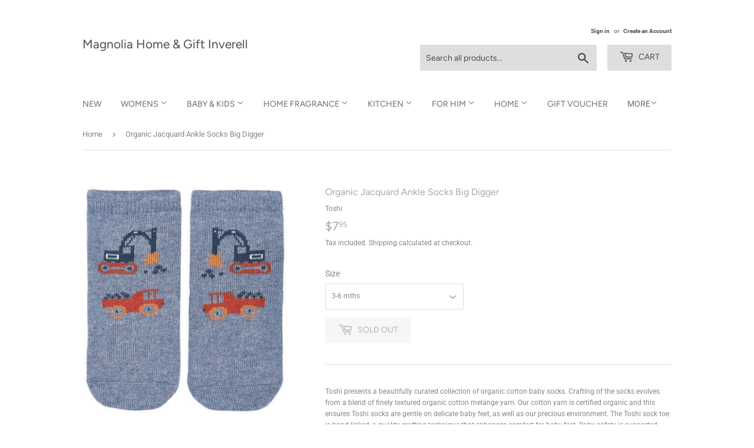

--- FILE ---
content_type: text/html; charset=utf-8
request_url: https://magnoliahomeandgiftinverell.com/products/organic-jacquard-ankle-socks-big-digger
body_size: 25371
content:
<!doctype html>
<html class="no-touch no-js">
<head>
  <script>(function(H){H.className=H.className.replace(/\bno-js\b/,'js')})(document.documentElement)</script>
  <!-- Basic page needs ================================================== -->
  <meta charset="utf-8">
  <meta http-equiv="X-UA-Compatible" content="IE=edge,chrome=1">

  

  <!-- Title and description ================================================== -->
  <title>
  Organic Jacquard Ankle Socks Big Digger &ndash; Magnolia Home &amp; Gift Inverell
  </title>

  
    <meta name="description" content="Toshi presents a beautifully curated collection of organic cotton baby socks. Crafting of the socks evolves from a blend of finely textured organic cotton melange yarn. Our cotton yarn is certified organic and this ensures Toshi socks are gentle on delicate baby feet, as well as our precious environment. The Toshi sock">
  

  <!-- Product meta ================================================== -->
  <!-- /snippets/social-meta-tags.liquid -->




<meta property="og:site_name" content="Magnolia Home &amp; Gift Inverell">
<meta property="og:url" content="https://magnoliahomeandgiftinverell.com/products/organic-jacquard-ankle-socks-big-digger">
<meta property="og:title" content="Organic Jacquard Ankle Socks Big Digger">
<meta property="og:type" content="product">
<meta property="og:description" content="Toshi presents a beautifully curated collection of organic cotton baby socks. Crafting of the socks evolves from a blend of finely textured organic cotton melange yarn. Our cotton yarn is certified organic and this ensures Toshi socks are gentle on delicate baby feet, as well as our precious environment. The Toshi sock">

  <meta property="og:price:amount" content="7.95">
  <meta property="og:price:currency" content="AUD">

<meta property="og:image" content="http://magnoliahomeandgiftinverell.com/cdn/shop/products/blob-2023-02-16T163208.195_1200x1200.jpg?v=1676525554"><meta property="og:image" content="http://magnoliahomeandgiftinverell.com/cdn/shop/products/blob-2023-02-16T163216.474_1200x1200.jpg?v=1676525554"><meta property="og:image" content="http://magnoliahomeandgiftinverell.com/cdn/shop/products/SOC_OJA_BDG_2PK_P_Toshi_1296x_c52ffbff-9d8a-491b-834a-c8f445ecbba0_1200x1200.jpg?v=1676525554">
<meta property="og:image:secure_url" content="https://magnoliahomeandgiftinverell.com/cdn/shop/products/blob-2023-02-16T163208.195_1200x1200.jpg?v=1676525554"><meta property="og:image:secure_url" content="https://magnoliahomeandgiftinverell.com/cdn/shop/products/blob-2023-02-16T163216.474_1200x1200.jpg?v=1676525554"><meta property="og:image:secure_url" content="https://magnoliahomeandgiftinverell.com/cdn/shop/products/SOC_OJA_BDG_2PK_P_Toshi_1296x_c52ffbff-9d8a-491b-834a-c8f445ecbba0_1200x1200.jpg?v=1676525554">


<meta name="twitter:card" content="summary_large_image">
<meta name="twitter:title" content="Organic Jacquard Ankle Socks Big Digger">
<meta name="twitter:description" content="Toshi presents a beautifully curated collection of organic cotton baby socks. Crafting of the socks evolves from a blend of finely textured organic cotton melange yarn. Our cotton yarn is certified organic and this ensures Toshi socks are gentle on delicate baby feet, as well as our precious environment. The Toshi sock">


  <!-- Helpers ================================================== -->
  <link rel="canonical" href="https://magnoliahomeandgiftinverell.com/products/organic-jacquard-ankle-socks-big-digger">
  <meta name="viewport" content="width=device-width,initial-scale=1">

  <!-- CSS ================================================== -->
  <link href="//magnoliahomeandgiftinverell.com/cdn/shop/t/3/assets/theme.scss.css?v=166498065716839465181767845653" rel="stylesheet" type="text/css" media="all" />

  <!-- Header hook for plugins ================================================== -->
  <script>window.performance && window.performance.mark && window.performance.mark('shopify.content_for_header.start');</script><meta id="shopify-digital-wallet" name="shopify-digital-wallet" content="/37544067117/digital_wallets/dialog">
<meta name="shopify-checkout-api-token" content="6ea0a2ed8cab0d4f283d1206085c76b1">
<meta id="in-context-paypal-metadata" data-shop-id="37544067117" data-venmo-supported="false" data-environment="production" data-locale="en_US" data-paypal-v4="true" data-currency="AUD">
<link rel="alternate" type="application/json+oembed" href="https://magnoliahomeandgiftinverell.com/products/organic-jacquard-ankle-socks-big-digger.oembed">
<script async="async" src="/checkouts/internal/preloads.js?locale=en-AU"></script>
<link rel="preconnect" href="https://shop.app" crossorigin="anonymous">
<script async="async" src="https://shop.app/checkouts/internal/preloads.js?locale=en-AU&shop_id=37544067117" crossorigin="anonymous"></script>
<script id="apple-pay-shop-capabilities" type="application/json">{"shopId":37544067117,"countryCode":"AU","currencyCode":"AUD","merchantCapabilities":["supports3DS"],"merchantId":"gid:\/\/shopify\/Shop\/37544067117","merchantName":"Magnolia Home \u0026 Gift Inverell","requiredBillingContactFields":["postalAddress","email","phone"],"requiredShippingContactFields":["postalAddress","email","phone"],"shippingType":"shipping","supportedNetworks":["visa","masterCard","amex","jcb"],"total":{"type":"pending","label":"Magnolia Home \u0026 Gift Inverell","amount":"1.00"},"shopifyPaymentsEnabled":true,"supportsSubscriptions":true}</script>
<script id="shopify-features" type="application/json">{"accessToken":"6ea0a2ed8cab0d4f283d1206085c76b1","betas":["rich-media-storefront-analytics"],"domain":"magnoliahomeandgiftinverell.com","predictiveSearch":true,"shopId":37544067117,"locale":"en"}</script>
<script>var Shopify = Shopify || {};
Shopify.shop = "magnolia-home-gift-inverell.myshopify.com";
Shopify.locale = "en";
Shopify.currency = {"active":"AUD","rate":"1.0"};
Shopify.country = "AU";
Shopify.theme = {"name":"Theme export  magnoliahomeandgiftinverell-com-s...","id":98423046189,"schema_name":"Supply","schema_version":"8.9.17","theme_store_id":null,"role":"main"};
Shopify.theme.handle = "null";
Shopify.theme.style = {"id":null,"handle":null};
Shopify.cdnHost = "magnoliahomeandgiftinverell.com/cdn";
Shopify.routes = Shopify.routes || {};
Shopify.routes.root = "/";</script>
<script type="module">!function(o){(o.Shopify=o.Shopify||{}).modules=!0}(window);</script>
<script>!function(o){function n(){var o=[];function n(){o.push(Array.prototype.slice.apply(arguments))}return n.q=o,n}var t=o.Shopify=o.Shopify||{};t.loadFeatures=n(),t.autoloadFeatures=n()}(window);</script>
<script>
  window.ShopifyPay = window.ShopifyPay || {};
  window.ShopifyPay.apiHost = "shop.app\/pay";
  window.ShopifyPay.redirectState = null;
</script>
<script id="shop-js-analytics" type="application/json">{"pageType":"product"}</script>
<script defer="defer" async type="module" src="//magnoliahomeandgiftinverell.com/cdn/shopifycloud/shop-js/modules/v2/client.init-shop-cart-sync_BApSsMSl.en.esm.js"></script>
<script defer="defer" async type="module" src="//magnoliahomeandgiftinverell.com/cdn/shopifycloud/shop-js/modules/v2/chunk.common_CBoos6YZ.esm.js"></script>
<script type="module">
  await import("//magnoliahomeandgiftinverell.com/cdn/shopifycloud/shop-js/modules/v2/client.init-shop-cart-sync_BApSsMSl.en.esm.js");
await import("//magnoliahomeandgiftinverell.com/cdn/shopifycloud/shop-js/modules/v2/chunk.common_CBoos6YZ.esm.js");

  window.Shopify.SignInWithShop?.initShopCartSync?.({"fedCMEnabled":true,"windoidEnabled":true});

</script>
<script>
  window.Shopify = window.Shopify || {};
  if (!window.Shopify.featureAssets) window.Shopify.featureAssets = {};
  window.Shopify.featureAssets['shop-js'] = {"shop-cart-sync":["modules/v2/client.shop-cart-sync_DJczDl9f.en.esm.js","modules/v2/chunk.common_CBoos6YZ.esm.js"],"init-fed-cm":["modules/v2/client.init-fed-cm_BzwGC0Wi.en.esm.js","modules/v2/chunk.common_CBoos6YZ.esm.js"],"init-windoid":["modules/v2/client.init-windoid_BS26ThXS.en.esm.js","modules/v2/chunk.common_CBoos6YZ.esm.js"],"init-shop-email-lookup-coordinator":["modules/v2/client.init-shop-email-lookup-coordinator_DFwWcvrS.en.esm.js","modules/v2/chunk.common_CBoos6YZ.esm.js"],"shop-cash-offers":["modules/v2/client.shop-cash-offers_DthCPNIO.en.esm.js","modules/v2/chunk.common_CBoos6YZ.esm.js","modules/v2/chunk.modal_Bu1hFZFC.esm.js"],"shop-button":["modules/v2/client.shop-button_D_JX508o.en.esm.js","modules/v2/chunk.common_CBoos6YZ.esm.js"],"shop-toast-manager":["modules/v2/client.shop-toast-manager_tEhgP2F9.en.esm.js","modules/v2/chunk.common_CBoos6YZ.esm.js"],"avatar":["modules/v2/client.avatar_BTnouDA3.en.esm.js"],"pay-button":["modules/v2/client.pay-button_BuNmcIr_.en.esm.js","modules/v2/chunk.common_CBoos6YZ.esm.js"],"init-shop-cart-sync":["modules/v2/client.init-shop-cart-sync_BApSsMSl.en.esm.js","modules/v2/chunk.common_CBoos6YZ.esm.js"],"shop-login-button":["modules/v2/client.shop-login-button_DwLgFT0K.en.esm.js","modules/v2/chunk.common_CBoos6YZ.esm.js","modules/v2/chunk.modal_Bu1hFZFC.esm.js"],"init-customer-accounts-sign-up":["modules/v2/client.init-customer-accounts-sign-up_TlVCiykN.en.esm.js","modules/v2/client.shop-login-button_DwLgFT0K.en.esm.js","modules/v2/chunk.common_CBoos6YZ.esm.js","modules/v2/chunk.modal_Bu1hFZFC.esm.js"],"init-shop-for-new-customer-accounts":["modules/v2/client.init-shop-for-new-customer-accounts_DrjXSI53.en.esm.js","modules/v2/client.shop-login-button_DwLgFT0K.en.esm.js","modules/v2/chunk.common_CBoos6YZ.esm.js","modules/v2/chunk.modal_Bu1hFZFC.esm.js"],"init-customer-accounts":["modules/v2/client.init-customer-accounts_C0Oh2ljF.en.esm.js","modules/v2/client.shop-login-button_DwLgFT0K.en.esm.js","modules/v2/chunk.common_CBoos6YZ.esm.js","modules/v2/chunk.modal_Bu1hFZFC.esm.js"],"shop-follow-button":["modules/v2/client.shop-follow-button_C5D3XtBb.en.esm.js","modules/v2/chunk.common_CBoos6YZ.esm.js","modules/v2/chunk.modal_Bu1hFZFC.esm.js"],"checkout-modal":["modules/v2/client.checkout-modal_8TC_1FUY.en.esm.js","modules/v2/chunk.common_CBoos6YZ.esm.js","modules/v2/chunk.modal_Bu1hFZFC.esm.js"],"lead-capture":["modules/v2/client.lead-capture_D-pmUjp9.en.esm.js","modules/v2/chunk.common_CBoos6YZ.esm.js","modules/v2/chunk.modal_Bu1hFZFC.esm.js"],"shop-login":["modules/v2/client.shop-login_BmtnoEUo.en.esm.js","modules/v2/chunk.common_CBoos6YZ.esm.js","modules/v2/chunk.modal_Bu1hFZFC.esm.js"],"payment-terms":["modules/v2/client.payment-terms_BHOWV7U_.en.esm.js","modules/v2/chunk.common_CBoos6YZ.esm.js","modules/v2/chunk.modal_Bu1hFZFC.esm.js"]};
</script>
<script id="__st">var __st={"a":37544067117,"offset":39600,"reqid":"40305b52-d819-4442-b88f-e0139df716f3-1768926265","pageurl":"magnoliahomeandgiftinverell.com\/products\/organic-jacquard-ankle-socks-big-digger","u":"161d452f8c1e","p":"product","rtyp":"product","rid":7766611984552};</script>
<script>window.ShopifyPaypalV4VisibilityTracking = true;</script>
<script id="captcha-bootstrap">!function(){'use strict';const t='contact',e='account',n='new_comment',o=[[t,t],['blogs',n],['comments',n],[t,'customer']],c=[[e,'customer_login'],[e,'guest_login'],[e,'recover_customer_password'],[e,'create_customer']],r=t=>t.map((([t,e])=>`form[action*='/${t}']:not([data-nocaptcha='true']) input[name='form_type'][value='${e}']`)).join(','),a=t=>()=>t?[...document.querySelectorAll(t)].map((t=>t.form)):[];function s(){const t=[...o],e=r(t);return a(e)}const i='password',u='form_key',d=['recaptcha-v3-token','g-recaptcha-response','h-captcha-response',i],f=()=>{try{return window.sessionStorage}catch{return}},m='__shopify_v',_=t=>t.elements[u];function p(t,e,n=!1){try{const o=window.sessionStorage,c=JSON.parse(o.getItem(e)),{data:r}=function(t){const{data:e,action:n}=t;return t[m]||n?{data:e,action:n}:{data:t,action:n}}(c);for(const[e,n]of Object.entries(r))t.elements[e]&&(t.elements[e].value=n);n&&o.removeItem(e)}catch(o){console.error('form repopulation failed',{error:o})}}const l='form_type',E='cptcha';function T(t){t.dataset[E]=!0}const w=window,h=w.document,L='Shopify',v='ce_forms',y='captcha';let A=!1;((t,e)=>{const n=(g='f06e6c50-85a8-45c8-87d0-21a2b65856fe',I='https://cdn.shopify.com/shopifycloud/storefront-forms-hcaptcha/ce_storefront_forms_captcha_hcaptcha.v1.5.2.iife.js',D={infoText:'Protected by hCaptcha',privacyText:'Privacy',termsText:'Terms'},(t,e,n)=>{const o=w[L][v],c=o.bindForm;if(c)return c(t,g,e,D).then(n);var r;o.q.push([[t,g,e,D],n]),r=I,A||(h.body.append(Object.assign(h.createElement('script'),{id:'captcha-provider',async:!0,src:r})),A=!0)});var g,I,D;w[L]=w[L]||{},w[L][v]=w[L][v]||{},w[L][v].q=[],w[L][y]=w[L][y]||{},w[L][y].protect=function(t,e){n(t,void 0,e),T(t)},Object.freeze(w[L][y]),function(t,e,n,w,h,L){const[v,y,A,g]=function(t,e,n){const i=e?o:[],u=t?c:[],d=[...i,...u],f=r(d),m=r(i),_=r(d.filter((([t,e])=>n.includes(e))));return[a(f),a(m),a(_),s()]}(w,h,L),I=t=>{const e=t.target;return e instanceof HTMLFormElement?e:e&&e.form},D=t=>v().includes(t);t.addEventListener('submit',(t=>{const e=I(t);if(!e)return;const n=D(e)&&!e.dataset.hcaptchaBound&&!e.dataset.recaptchaBound,o=_(e),c=g().includes(e)&&(!o||!o.value);(n||c)&&t.preventDefault(),c&&!n&&(function(t){try{if(!f())return;!function(t){const e=f();if(!e)return;const n=_(t);if(!n)return;const o=n.value;o&&e.removeItem(o)}(t);const e=Array.from(Array(32),(()=>Math.random().toString(36)[2])).join('');!function(t,e){_(t)||t.append(Object.assign(document.createElement('input'),{type:'hidden',name:u})),t.elements[u].value=e}(t,e),function(t,e){const n=f();if(!n)return;const o=[...t.querySelectorAll(`input[type='${i}']`)].map((({name:t})=>t)),c=[...d,...o],r={};for(const[a,s]of new FormData(t).entries())c.includes(a)||(r[a]=s);n.setItem(e,JSON.stringify({[m]:1,action:t.action,data:r}))}(t,e)}catch(e){console.error('failed to persist form',e)}}(e),e.submit())}));const S=(t,e)=>{t&&!t.dataset[E]&&(n(t,e.some((e=>e===t))),T(t))};for(const o of['focusin','change'])t.addEventListener(o,(t=>{const e=I(t);D(e)&&S(e,y())}));const B=e.get('form_key'),M=e.get(l),P=B&&M;t.addEventListener('DOMContentLoaded',(()=>{const t=y();if(P)for(const e of t)e.elements[l].value===M&&p(e,B);[...new Set([...A(),...v().filter((t=>'true'===t.dataset.shopifyCaptcha))])].forEach((e=>S(e,t)))}))}(h,new URLSearchParams(w.location.search),n,t,e,['guest_login'])})(!0,!0)}();</script>
<script integrity="sha256-4kQ18oKyAcykRKYeNunJcIwy7WH5gtpwJnB7kiuLZ1E=" data-source-attribution="shopify.loadfeatures" defer="defer" src="//magnoliahomeandgiftinverell.com/cdn/shopifycloud/storefront/assets/storefront/load_feature-a0a9edcb.js" crossorigin="anonymous"></script>
<script crossorigin="anonymous" defer="defer" src="//magnoliahomeandgiftinverell.com/cdn/shopifycloud/storefront/assets/shopify_pay/storefront-65b4c6d7.js?v=20250812"></script>
<script data-source-attribution="shopify.dynamic_checkout.dynamic.init">var Shopify=Shopify||{};Shopify.PaymentButton=Shopify.PaymentButton||{isStorefrontPortableWallets:!0,init:function(){window.Shopify.PaymentButton.init=function(){};var t=document.createElement("script");t.src="https://magnoliahomeandgiftinverell.com/cdn/shopifycloud/portable-wallets/latest/portable-wallets.en.js",t.type="module",document.head.appendChild(t)}};
</script>
<script data-source-attribution="shopify.dynamic_checkout.buyer_consent">
  function portableWalletsHideBuyerConsent(e){var t=document.getElementById("shopify-buyer-consent"),n=document.getElementById("shopify-subscription-policy-button");t&&n&&(t.classList.add("hidden"),t.setAttribute("aria-hidden","true"),n.removeEventListener("click",e))}function portableWalletsShowBuyerConsent(e){var t=document.getElementById("shopify-buyer-consent"),n=document.getElementById("shopify-subscription-policy-button");t&&n&&(t.classList.remove("hidden"),t.removeAttribute("aria-hidden"),n.addEventListener("click",e))}window.Shopify?.PaymentButton&&(window.Shopify.PaymentButton.hideBuyerConsent=portableWalletsHideBuyerConsent,window.Shopify.PaymentButton.showBuyerConsent=portableWalletsShowBuyerConsent);
</script>
<script>
  function portableWalletsCleanup(e){e&&e.src&&console.error("Failed to load portable wallets script "+e.src);var t=document.querySelectorAll("shopify-accelerated-checkout .shopify-payment-button__skeleton, shopify-accelerated-checkout-cart .wallet-cart-button__skeleton"),e=document.getElementById("shopify-buyer-consent");for(let e=0;e<t.length;e++)t[e].remove();e&&e.remove()}function portableWalletsNotLoadedAsModule(e){e instanceof ErrorEvent&&"string"==typeof e.message&&e.message.includes("import.meta")&&"string"==typeof e.filename&&e.filename.includes("portable-wallets")&&(window.removeEventListener("error",portableWalletsNotLoadedAsModule),window.Shopify.PaymentButton.failedToLoad=e,"loading"===document.readyState?document.addEventListener("DOMContentLoaded",window.Shopify.PaymentButton.init):window.Shopify.PaymentButton.init())}window.addEventListener("error",portableWalletsNotLoadedAsModule);
</script>

<script type="module" src="https://magnoliahomeandgiftinverell.com/cdn/shopifycloud/portable-wallets/latest/portable-wallets.en.js" onError="portableWalletsCleanup(this)" crossorigin="anonymous"></script>
<script nomodule>
  document.addEventListener("DOMContentLoaded", portableWalletsCleanup);
</script>

<link id="shopify-accelerated-checkout-styles" rel="stylesheet" media="screen" href="https://magnoliahomeandgiftinverell.com/cdn/shopifycloud/portable-wallets/latest/accelerated-checkout-backwards-compat.css" crossorigin="anonymous">
<style id="shopify-accelerated-checkout-cart">
        #shopify-buyer-consent {
  margin-top: 1em;
  display: inline-block;
  width: 100%;
}

#shopify-buyer-consent.hidden {
  display: none;
}

#shopify-subscription-policy-button {
  background: none;
  border: none;
  padding: 0;
  text-decoration: underline;
  font-size: inherit;
  cursor: pointer;
}

#shopify-subscription-policy-button::before {
  box-shadow: none;
}

      </style>

<script>window.performance && window.performance.mark && window.performance.mark('shopify.content_for_header.end');</script>

  
  

  <script src="//magnoliahomeandgiftinverell.com/cdn/shop/t/3/assets/jquery-2.2.3.min.js?v=58211863146907186831587799943" type="text/javascript"></script>

  <script src="//magnoliahomeandgiftinverell.com/cdn/shop/t/3/assets/lazysizes.min.js?v=8147953233334221341587799943" async="async"></script>
  <script src="//magnoliahomeandgiftinverell.com/cdn/shop/t/3/assets/vendor.js?v=106177282645720727331587799946" defer="defer"></script>
  <script src="//magnoliahomeandgiftinverell.com/cdn/shop/t/3/assets/theme.js?v=88090588602936917221587799959" defer="defer"></script>

<script src="//ajax.googleapis.com/ajax/libs/jquery/2.2.3/jquery.min.js" type="text/javascript"></script>
<link href="https://monorail-edge.shopifysvc.com" rel="dns-prefetch">
<script>(function(){if ("sendBeacon" in navigator && "performance" in window) {try {var session_token_from_headers = performance.getEntriesByType('navigation')[0].serverTiming.find(x => x.name == '_s').description;} catch {var session_token_from_headers = undefined;}var session_cookie_matches = document.cookie.match(/_shopify_s=([^;]*)/);var session_token_from_cookie = session_cookie_matches && session_cookie_matches.length === 2 ? session_cookie_matches[1] : "";var session_token = session_token_from_headers || session_token_from_cookie || "";function handle_abandonment_event(e) {var entries = performance.getEntries().filter(function(entry) {return /monorail-edge.shopifysvc.com/.test(entry.name);});if (!window.abandonment_tracked && entries.length === 0) {window.abandonment_tracked = true;var currentMs = Date.now();var navigation_start = performance.timing.navigationStart;var payload = {shop_id: 37544067117,url: window.location.href,navigation_start,duration: currentMs - navigation_start,session_token,page_type: "product"};window.navigator.sendBeacon("https://monorail-edge.shopifysvc.com/v1/produce", JSON.stringify({schema_id: "online_store_buyer_site_abandonment/1.1",payload: payload,metadata: {event_created_at_ms: currentMs,event_sent_at_ms: currentMs}}));}}window.addEventListener('pagehide', handle_abandonment_event);}}());</script>
<script id="web-pixels-manager-setup">(function e(e,d,r,n,o){if(void 0===o&&(o={}),!Boolean(null===(a=null===(i=window.Shopify)||void 0===i?void 0:i.analytics)||void 0===a?void 0:a.replayQueue)){var i,a;window.Shopify=window.Shopify||{};var t=window.Shopify;t.analytics=t.analytics||{};var s=t.analytics;s.replayQueue=[],s.publish=function(e,d,r){return s.replayQueue.push([e,d,r]),!0};try{self.performance.mark("wpm:start")}catch(e){}var l=function(){var e={modern:/Edge?\/(1{2}[4-9]|1[2-9]\d|[2-9]\d{2}|\d{4,})\.\d+(\.\d+|)|Firefox\/(1{2}[4-9]|1[2-9]\d|[2-9]\d{2}|\d{4,})\.\d+(\.\d+|)|Chrom(ium|e)\/(9{2}|\d{3,})\.\d+(\.\d+|)|(Maci|X1{2}).+ Version\/(15\.\d+|(1[6-9]|[2-9]\d|\d{3,})\.\d+)([,.]\d+|)( \(\w+\)|)( Mobile\/\w+|) Safari\/|Chrome.+OPR\/(9{2}|\d{3,})\.\d+\.\d+|(CPU[ +]OS|iPhone[ +]OS|CPU[ +]iPhone|CPU IPhone OS|CPU iPad OS)[ +]+(15[._]\d+|(1[6-9]|[2-9]\d|\d{3,})[._]\d+)([._]\d+|)|Android:?[ /-](13[3-9]|1[4-9]\d|[2-9]\d{2}|\d{4,})(\.\d+|)(\.\d+|)|Android.+Firefox\/(13[5-9]|1[4-9]\d|[2-9]\d{2}|\d{4,})\.\d+(\.\d+|)|Android.+Chrom(ium|e)\/(13[3-9]|1[4-9]\d|[2-9]\d{2}|\d{4,})\.\d+(\.\d+|)|SamsungBrowser\/([2-9]\d|\d{3,})\.\d+/,legacy:/Edge?\/(1[6-9]|[2-9]\d|\d{3,})\.\d+(\.\d+|)|Firefox\/(5[4-9]|[6-9]\d|\d{3,})\.\d+(\.\d+|)|Chrom(ium|e)\/(5[1-9]|[6-9]\d|\d{3,})\.\d+(\.\d+|)([\d.]+$|.*Safari\/(?![\d.]+ Edge\/[\d.]+$))|(Maci|X1{2}).+ Version\/(10\.\d+|(1[1-9]|[2-9]\d|\d{3,})\.\d+)([,.]\d+|)( \(\w+\)|)( Mobile\/\w+|) Safari\/|Chrome.+OPR\/(3[89]|[4-9]\d|\d{3,})\.\d+\.\d+|(CPU[ +]OS|iPhone[ +]OS|CPU[ +]iPhone|CPU IPhone OS|CPU iPad OS)[ +]+(10[._]\d+|(1[1-9]|[2-9]\d|\d{3,})[._]\d+)([._]\d+|)|Android:?[ /-](13[3-9]|1[4-9]\d|[2-9]\d{2}|\d{4,})(\.\d+|)(\.\d+|)|Mobile Safari.+OPR\/([89]\d|\d{3,})\.\d+\.\d+|Android.+Firefox\/(13[5-9]|1[4-9]\d|[2-9]\d{2}|\d{4,})\.\d+(\.\d+|)|Android.+Chrom(ium|e)\/(13[3-9]|1[4-9]\d|[2-9]\d{2}|\d{4,})\.\d+(\.\d+|)|Android.+(UC? ?Browser|UCWEB|U3)[ /]?(15\.([5-9]|\d{2,})|(1[6-9]|[2-9]\d|\d{3,})\.\d+)\.\d+|SamsungBrowser\/(5\.\d+|([6-9]|\d{2,})\.\d+)|Android.+MQ{2}Browser\/(14(\.(9|\d{2,})|)|(1[5-9]|[2-9]\d|\d{3,})(\.\d+|))(\.\d+|)|K[Aa][Ii]OS\/(3\.\d+|([4-9]|\d{2,})\.\d+)(\.\d+|)/},d=e.modern,r=e.legacy,n=navigator.userAgent;return n.match(d)?"modern":n.match(r)?"legacy":"unknown"}(),u="modern"===l?"modern":"legacy",c=(null!=n?n:{modern:"",legacy:""})[u],f=function(e){return[e.baseUrl,"/wpm","/b",e.hashVersion,"modern"===e.buildTarget?"m":"l",".js"].join("")}({baseUrl:d,hashVersion:r,buildTarget:u}),m=function(e){var d=e.version,r=e.bundleTarget,n=e.surface,o=e.pageUrl,i=e.monorailEndpoint;return{emit:function(e){var a=e.status,t=e.errorMsg,s=(new Date).getTime(),l=JSON.stringify({metadata:{event_sent_at_ms:s},events:[{schema_id:"web_pixels_manager_load/3.1",payload:{version:d,bundle_target:r,page_url:o,status:a,surface:n,error_msg:t},metadata:{event_created_at_ms:s}}]});if(!i)return console&&console.warn&&console.warn("[Web Pixels Manager] No Monorail endpoint provided, skipping logging."),!1;try{return self.navigator.sendBeacon.bind(self.navigator)(i,l)}catch(e){}var u=new XMLHttpRequest;try{return u.open("POST",i,!0),u.setRequestHeader("Content-Type","text/plain"),u.send(l),!0}catch(e){return console&&console.warn&&console.warn("[Web Pixels Manager] Got an unhandled error while logging to Monorail."),!1}}}}({version:r,bundleTarget:l,surface:e.surface,pageUrl:self.location.href,monorailEndpoint:e.monorailEndpoint});try{o.browserTarget=l,function(e){var d=e.src,r=e.async,n=void 0===r||r,o=e.onload,i=e.onerror,a=e.sri,t=e.scriptDataAttributes,s=void 0===t?{}:t,l=document.createElement("script"),u=document.querySelector("head"),c=document.querySelector("body");if(l.async=n,l.src=d,a&&(l.integrity=a,l.crossOrigin="anonymous"),s)for(var f in s)if(Object.prototype.hasOwnProperty.call(s,f))try{l.dataset[f]=s[f]}catch(e){}if(o&&l.addEventListener("load",o),i&&l.addEventListener("error",i),u)u.appendChild(l);else{if(!c)throw new Error("Did not find a head or body element to append the script");c.appendChild(l)}}({src:f,async:!0,onload:function(){if(!function(){var e,d;return Boolean(null===(d=null===(e=window.Shopify)||void 0===e?void 0:e.analytics)||void 0===d?void 0:d.initialized)}()){var d=window.webPixelsManager.init(e)||void 0;if(d){var r=window.Shopify.analytics;r.replayQueue.forEach((function(e){var r=e[0],n=e[1],o=e[2];d.publishCustomEvent(r,n,o)})),r.replayQueue=[],r.publish=d.publishCustomEvent,r.visitor=d.visitor,r.initialized=!0}}},onerror:function(){return m.emit({status:"failed",errorMsg:"".concat(f," has failed to load")})},sri:function(e){var d=/^sha384-[A-Za-z0-9+/=]+$/;return"string"==typeof e&&d.test(e)}(c)?c:"",scriptDataAttributes:o}),m.emit({status:"loading"})}catch(e){m.emit({status:"failed",errorMsg:(null==e?void 0:e.message)||"Unknown error"})}}})({shopId: 37544067117,storefrontBaseUrl: "https://magnoliahomeandgiftinverell.com",extensionsBaseUrl: "https://extensions.shopifycdn.com/cdn/shopifycloud/web-pixels-manager",monorailEndpoint: "https://monorail-edge.shopifysvc.com/unstable/produce_batch",surface: "storefront-renderer",enabledBetaFlags: ["2dca8a86"],webPixelsConfigList: [{"id":"243728552","configuration":"{\"pixel_id\":\"2686949474917341\",\"pixel_type\":\"facebook_pixel\",\"metaapp_system_user_token\":\"-\"}","eventPayloadVersion":"v1","runtimeContext":"OPEN","scriptVersion":"ca16bc87fe92b6042fbaa3acc2fbdaa6","type":"APP","apiClientId":2329312,"privacyPurposes":["ANALYTICS","MARKETING","SALE_OF_DATA"],"dataSharingAdjustments":{"protectedCustomerApprovalScopes":["read_customer_address","read_customer_email","read_customer_name","read_customer_personal_data","read_customer_phone"]}},{"id":"shopify-app-pixel","configuration":"{}","eventPayloadVersion":"v1","runtimeContext":"STRICT","scriptVersion":"0450","apiClientId":"shopify-pixel","type":"APP","privacyPurposes":["ANALYTICS","MARKETING"]},{"id":"shopify-custom-pixel","eventPayloadVersion":"v1","runtimeContext":"LAX","scriptVersion":"0450","apiClientId":"shopify-pixel","type":"CUSTOM","privacyPurposes":["ANALYTICS","MARKETING"]}],isMerchantRequest: false,initData: {"shop":{"name":"Magnolia Home \u0026 Gift Inverell","paymentSettings":{"currencyCode":"AUD"},"myshopifyDomain":"magnolia-home-gift-inverell.myshopify.com","countryCode":"AU","storefrontUrl":"https:\/\/magnoliahomeandgiftinverell.com"},"customer":null,"cart":null,"checkout":null,"productVariants":[{"price":{"amount":7.95,"currencyCode":"AUD"},"product":{"title":"Organic Jacquard Ankle Socks Big Digger","vendor":"Toshi","id":"7766611984552","untranslatedTitle":"Organic Jacquard Ankle Socks Big Digger","url":"\/products\/organic-jacquard-ankle-socks-big-digger","type":"sock"},"id":"43208585085096","image":{"src":"\/\/magnoliahomeandgiftinverell.com\/cdn\/shop\/products\/blob-2023-02-16T163208.195.jpg?v=1676525554"},"sku":"14963","title":"3-6 mths","untranslatedTitle":"3-6 mths"},{"price":{"amount":7.95,"currencyCode":"AUD"},"product":{"title":"Organic Jacquard Ankle Socks Big Digger","vendor":"Toshi","id":"7766611984552","untranslatedTitle":"Organic Jacquard Ankle Socks Big Digger","url":"\/products\/organic-jacquard-ankle-socks-big-digger","type":"sock"},"id":"43208585117864","image":{"src":"\/\/magnoliahomeandgiftinverell.com\/cdn\/shop\/products\/blob-2023-02-16T163208.195.jpg?v=1676525554"},"sku":"14964","title":"6-12 mths","untranslatedTitle":"6-12 mths"},{"price":{"amount":7.95,"currencyCode":"AUD"},"product":{"title":"Organic Jacquard Ankle Socks Big Digger","vendor":"Toshi","id":"7766611984552","untranslatedTitle":"Organic Jacquard Ankle Socks Big Digger","url":"\/products\/organic-jacquard-ankle-socks-big-digger","type":"sock"},"id":"43208585150632","image":{"src":"\/\/magnoliahomeandgiftinverell.com\/cdn\/shop\/products\/blob-2023-02-16T163208.195.jpg?v=1676525554"},"sku":"14965","title":"1-2 yr","untranslatedTitle":"1-2 yr"}],"purchasingCompany":null},},"https://magnoliahomeandgiftinverell.com/cdn","fcfee988w5aeb613cpc8e4bc33m6693e112",{"modern":"","legacy":""},{"shopId":"37544067117","storefrontBaseUrl":"https:\/\/magnoliahomeandgiftinverell.com","extensionBaseUrl":"https:\/\/extensions.shopifycdn.com\/cdn\/shopifycloud\/web-pixels-manager","surface":"storefront-renderer","enabledBetaFlags":"[\"2dca8a86\"]","isMerchantRequest":"false","hashVersion":"fcfee988w5aeb613cpc8e4bc33m6693e112","publish":"custom","events":"[[\"page_viewed\",{}],[\"product_viewed\",{\"productVariant\":{\"price\":{\"amount\":7.95,\"currencyCode\":\"AUD\"},\"product\":{\"title\":\"Organic Jacquard Ankle Socks Big Digger\",\"vendor\":\"Toshi\",\"id\":\"7766611984552\",\"untranslatedTitle\":\"Organic Jacquard Ankle Socks Big Digger\",\"url\":\"\/products\/organic-jacquard-ankle-socks-big-digger\",\"type\":\"sock\"},\"id\":\"43208585085096\",\"image\":{\"src\":\"\/\/magnoliahomeandgiftinverell.com\/cdn\/shop\/products\/blob-2023-02-16T163208.195.jpg?v=1676525554\"},\"sku\":\"14963\",\"title\":\"3-6 mths\",\"untranslatedTitle\":\"3-6 mths\"}}]]"});</script><script>
  window.ShopifyAnalytics = window.ShopifyAnalytics || {};
  window.ShopifyAnalytics.meta = window.ShopifyAnalytics.meta || {};
  window.ShopifyAnalytics.meta.currency = 'AUD';
  var meta = {"product":{"id":7766611984552,"gid":"gid:\/\/shopify\/Product\/7766611984552","vendor":"Toshi","type":"sock","handle":"organic-jacquard-ankle-socks-big-digger","variants":[{"id":43208585085096,"price":795,"name":"Organic Jacquard Ankle Socks Big Digger - 3-6 mths","public_title":"3-6 mths","sku":"14963"},{"id":43208585117864,"price":795,"name":"Organic Jacquard Ankle Socks Big Digger - 6-12 mths","public_title":"6-12 mths","sku":"14964"},{"id":43208585150632,"price":795,"name":"Organic Jacquard Ankle Socks Big Digger - 1-2 yr","public_title":"1-2 yr","sku":"14965"}],"remote":false},"page":{"pageType":"product","resourceType":"product","resourceId":7766611984552,"requestId":"40305b52-d819-4442-b88f-e0139df716f3-1768926265"}};
  for (var attr in meta) {
    window.ShopifyAnalytics.meta[attr] = meta[attr];
  }
</script>
<script class="analytics">
  (function () {
    var customDocumentWrite = function(content) {
      var jquery = null;

      if (window.jQuery) {
        jquery = window.jQuery;
      } else if (window.Checkout && window.Checkout.$) {
        jquery = window.Checkout.$;
      }

      if (jquery) {
        jquery('body').append(content);
      }
    };

    var hasLoggedConversion = function(token) {
      if (token) {
        return document.cookie.indexOf('loggedConversion=' + token) !== -1;
      }
      return false;
    }

    var setCookieIfConversion = function(token) {
      if (token) {
        var twoMonthsFromNow = new Date(Date.now());
        twoMonthsFromNow.setMonth(twoMonthsFromNow.getMonth() + 2);

        document.cookie = 'loggedConversion=' + token + '; expires=' + twoMonthsFromNow;
      }
    }

    var trekkie = window.ShopifyAnalytics.lib = window.trekkie = window.trekkie || [];
    if (trekkie.integrations) {
      return;
    }
    trekkie.methods = [
      'identify',
      'page',
      'ready',
      'track',
      'trackForm',
      'trackLink'
    ];
    trekkie.factory = function(method) {
      return function() {
        var args = Array.prototype.slice.call(arguments);
        args.unshift(method);
        trekkie.push(args);
        return trekkie;
      };
    };
    for (var i = 0; i < trekkie.methods.length; i++) {
      var key = trekkie.methods[i];
      trekkie[key] = trekkie.factory(key);
    }
    trekkie.load = function(config) {
      trekkie.config = config || {};
      trekkie.config.initialDocumentCookie = document.cookie;
      var first = document.getElementsByTagName('script')[0];
      var script = document.createElement('script');
      script.type = 'text/javascript';
      script.onerror = function(e) {
        var scriptFallback = document.createElement('script');
        scriptFallback.type = 'text/javascript';
        scriptFallback.onerror = function(error) {
                var Monorail = {
      produce: function produce(monorailDomain, schemaId, payload) {
        var currentMs = new Date().getTime();
        var event = {
          schema_id: schemaId,
          payload: payload,
          metadata: {
            event_created_at_ms: currentMs,
            event_sent_at_ms: currentMs
          }
        };
        return Monorail.sendRequest("https://" + monorailDomain + "/v1/produce", JSON.stringify(event));
      },
      sendRequest: function sendRequest(endpointUrl, payload) {
        // Try the sendBeacon API
        if (window && window.navigator && typeof window.navigator.sendBeacon === 'function' && typeof window.Blob === 'function' && !Monorail.isIos12()) {
          var blobData = new window.Blob([payload], {
            type: 'text/plain'
          });

          if (window.navigator.sendBeacon(endpointUrl, blobData)) {
            return true;
          } // sendBeacon was not successful

        } // XHR beacon

        var xhr = new XMLHttpRequest();

        try {
          xhr.open('POST', endpointUrl);
          xhr.setRequestHeader('Content-Type', 'text/plain');
          xhr.send(payload);
        } catch (e) {
          console.log(e);
        }

        return false;
      },
      isIos12: function isIos12() {
        return window.navigator.userAgent.lastIndexOf('iPhone; CPU iPhone OS 12_') !== -1 || window.navigator.userAgent.lastIndexOf('iPad; CPU OS 12_') !== -1;
      }
    };
    Monorail.produce('monorail-edge.shopifysvc.com',
      'trekkie_storefront_load_errors/1.1',
      {shop_id: 37544067117,
      theme_id: 98423046189,
      app_name: "storefront",
      context_url: window.location.href,
      source_url: "//magnoliahomeandgiftinverell.com/cdn/s/trekkie.storefront.cd680fe47e6c39ca5d5df5f0a32d569bc48c0f27.min.js"});

        };
        scriptFallback.async = true;
        scriptFallback.src = '//magnoliahomeandgiftinverell.com/cdn/s/trekkie.storefront.cd680fe47e6c39ca5d5df5f0a32d569bc48c0f27.min.js';
        first.parentNode.insertBefore(scriptFallback, first);
      };
      script.async = true;
      script.src = '//magnoliahomeandgiftinverell.com/cdn/s/trekkie.storefront.cd680fe47e6c39ca5d5df5f0a32d569bc48c0f27.min.js';
      first.parentNode.insertBefore(script, first);
    };
    trekkie.load(
      {"Trekkie":{"appName":"storefront","development":false,"defaultAttributes":{"shopId":37544067117,"isMerchantRequest":null,"themeId":98423046189,"themeCityHash":"643623556241155831","contentLanguage":"en","currency":"AUD","eventMetadataId":"f9b30982-8ecc-4ed4-92f6-f2d6b6bbdcd1"},"isServerSideCookieWritingEnabled":true,"monorailRegion":"shop_domain","enabledBetaFlags":["65f19447"]},"Session Attribution":{},"S2S":{"facebookCapiEnabled":false,"source":"trekkie-storefront-renderer","apiClientId":580111}}
    );

    var loaded = false;
    trekkie.ready(function() {
      if (loaded) return;
      loaded = true;

      window.ShopifyAnalytics.lib = window.trekkie;

      var originalDocumentWrite = document.write;
      document.write = customDocumentWrite;
      try { window.ShopifyAnalytics.merchantGoogleAnalytics.call(this); } catch(error) {};
      document.write = originalDocumentWrite;

      window.ShopifyAnalytics.lib.page(null,{"pageType":"product","resourceType":"product","resourceId":7766611984552,"requestId":"40305b52-d819-4442-b88f-e0139df716f3-1768926265","shopifyEmitted":true});

      var match = window.location.pathname.match(/checkouts\/(.+)\/(thank_you|post_purchase)/)
      var token = match? match[1]: undefined;
      if (!hasLoggedConversion(token)) {
        setCookieIfConversion(token);
        window.ShopifyAnalytics.lib.track("Viewed Product",{"currency":"AUD","variantId":43208585085096,"productId":7766611984552,"productGid":"gid:\/\/shopify\/Product\/7766611984552","name":"Organic Jacquard Ankle Socks Big Digger - 3-6 mths","price":"7.95","sku":"14963","brand":"Toshi","variant":"3-6 mths","category":"sock","nonInteraction":true,"remote":false},undefined,undefined,{"shopifyEmitted":true});
      window.ShopifyAnalytics.lib.track("monorail:\/\/trekkie_storefront_viewed_product\/1.1",{"currency":"AUD","variantId":43208585085096,"productId":7766611984552,"productGid":"gid:\/\/shopify\/Product\/7766611984552","name":"Organic Jacquard Ankle Socks Big Digger - 3-6 mths","price":"7.95","sku":"14963","brand":"Toshi","variant":"3-6 mths","category":"sock","nonInteraction":true,"remote":false,"referer":"https:\/\/magnoliahomeandgiftinverell.com\/products\/organic-jacquard-ankle-socks-big-digger"});
      }
    });


        var eventsListenerScript = document.createElement('script');
        eventsListenerScript.async = true;
        eventsListenerScript.src = "//magnoliahomeandgiftinverell.com/cdn/shopifycloud/storefront/assets/shop_events_listener-3da45d37.js";
        document.getElementsByTagName('head')[0].appendChild(eventsListenerScript);

})();</script>
<script
  defer
  src="https://magnoliahomeandgiftinverell.com/cdn/shopifycloud/perf-kit/shopify-perf-kit-3.0.4.min.js"
  data-application="storefront-renderer"
  data-shop-id="37544067117"
  data-render-region="gcp-us-central1"
  data-page-type="product"
  data-theme-instance-id="98423046189"
  data-theme-name="Supply"
  data-theme-version="8.9.17"
  data-monorail-region="shop_domain"
  data-resource-timing-sampling-rate="10"
  data-shs="true"
  data-shs-beacon="true"
  data-shs-export-with-fetch="true"
  data-shs-logs-sample-rate="1"
  data-shs-beacon-endpoint="https://magnoliahomeandgiftinverell.com/api/collect"
></script>
</head>

<body id="organic-jacquard-ankle-socks-big-digger" class="template-product">

  <div id="shopify-section-header" class="shopify-section header-section"><header class="site-header" role="banner" data-section-id="header" data-section-type="header-section">
  <div class="wrapper">

    <div class="grid--full">
      <div class="grid-item large--one-half">
        
          <div class="h1 header-logo" itemscope itemtype="http://schema.org/Organization">
        
          
            <a href="/" itemprop="url">Magnolia Home &amp; Gift Inverell</a>
          
        
          </div>
        
      </div>

      <div class="grid-item large--one-half text-center large--text-right">
        
          <div class="site-header--text-links medium-down--hide">
            
              

                <p></p>

              
            

            
              <span class="site-header--meta-links medium-down--hide">
                
                  <a href="/account/login" id="customer_login_link">Sign in</a>
                  <span class="site-header--spacer">or</span>
                  <a href="/account/register" id="customer_register_link">Create an Account</a>
                
              </span>
            
          </div>

          <br class="medium-down--hide">
        

        <form action="/search" method="get" class="search-bar" role="search">
  <input type="hidden" name="type" value="product">

  <input type="search" name="q" value="" placeholder="Search all products..." aria-label="Search all products...">
  <button type="submit" class="search-bar--submit icon-fallback-text">
    <span class="icon icon-search" aria-hidden="true"></span>
    <span class="fallback-text">Search</span>
  </button>
</form>


        <a href="/cart" class="header-cart-btn cart-toggle">
          <span class="icon icon-cart"></span>
          Cart <span class="cart-count cart-badge--desktop hidden-count">0</span>
        </a>
      </div>
    </div>

  </div>
</header>

<div id="mobileNavBar">
  <div class="display-table-cell">
    <button class="menu-toggle mobileNavBar-link" aria-controls="navBar" aria-expanded="false"><span class="icon icon-hamburger" aria-hidden="true"></span>Menu</button>
  </div>
  <div class="display-table-cell">
    <a href="/cart" class="cart-toggle mobileNavBar-link">
      <span class="icon icon-cart"></span>
      Cart <span class="cart-count hidden-count">0</span>
    </a>
  </div>
</div>

<nav class="nav-bar" id="navBar" role="navigation">
  <div class="wrapper">
    <form action="/search" method="get" class="search-bar" role="search">
  <input type="hidden" name="type" value="product">

  <input type="search" name="q" value="" placeholder="Search all products..." aria-label="Search all products...">
  <button type="submit" class="search-bar--submit icon-fallback-text">
    <span class="icon icon-search" aria-hidden="true"></span>
    <span class="fallback-text">Search</span>
  </button>
</form>

    <ul class="mobile-nav" id="MobileNav">
  
  <li class="large--hide">
    <a href="/">Home</a>
  </li>
  
  
    
      <li>
        <a
          href="/collections/new-arrivals"
          class="mobile-nav--link"
          data-meganav-type="child"
          >
            NEW 
        </a>
      </li>
    
  
    
      
      <li
        class="mobile-nav--has-dropdown "
        aria-haspopup="true">
        <a
          href="/collections/womens"
          class="mobile-nav--link"
          data-meganav-type="parent"
          >
            WOMENS
        </a>
        <button class="icon icon-arrow-down mobile-nav--button"
          aria-expanded="false"
          aria-label="WOMENS Menu">
        </button>
        <ul
          id="MenuParent-2"
          class="mobile-nav--dropdown mobile-nav--has-grandchildren"
          data-meganav-dropdown>
          
            
            
              <li
                class="mobile-nav--has-dropdown mobile-nav--has-dropdown-grandchild "
                aria-haspopup="true">
                <a
                  href="/collections/clothing"
                  class="mobile-nav--link"
                  data-meganav-type="parent"
                  >
                    Clothing
                </a>
                <button class="icon icon-arrow-down mobile-nav--button"
                  aria-expanded="false"
                  aria-label="Clothing Menu">
                </button>
                <ul
                  id="MenuChildren-2-1"
                  class="mobile-nav--dropdown-grandchild"
                  data-meganav-dropdown>
                  
                    <li>
                      <a
                        href="/collections/womens-dresses"
                        class="mobile-nav--link"
                        data-meganav-type="child"
                        >
                          Dresses
                        </a>
                    </li>
                  
                    <li>
                      <a
                        href="/collections/womens-tops"
                        class="mobile-nav--link"
                        data-meganav-type="child"
                        >
                          Tops
                        </a>
                    </li>
                  
                    <li>
                      <a
                        href="/collections/womens-skirts"
                        class="mobile-nav--link"
                        data-meganav-type="child"
                        >
                          Skirts
                        </a>
                    </li>
                  
                    <li>
                      <a
                        href="/collections/womens-pants"
                        class="mobile-nav--link"
                        data-meganav-type="child"
                        >
                          Pants
                        </a>
                    </li>
                  
                </ul>
              </li>
            
          
            
            
              <li
                class="mobile-nav--has-dropdown mobile-nav--has-dropdown-grandchild "
                aria-haspopup="true">
                <a
                  href="/collections/body-products"
                  class="mobile-nav--link"
                  data-meganav-type="parent"
                  >
                    Body Products
                </a>
                <button class="icon icon-arrow-down mobile-nav--button"
                  aria-expanded="false"
                  aria-label="Body Products Menu">
                </button>
                <ul
                  id="MenuChildren-2-2"
                  class="mobile-nav--dropdown-grandchild"
                  data-meganav-dropdown>
                  
                    <li>
                      <a
                        href="/collections/perfume"
                        class="mobile-nav--link"
                        data-meganav-type="child"
                        >
                          Perfume
                        </a>
                    </li>
                  
                    <li>
                      <a
                        href="/collections/wellness"
                        class="mobile-nav--link"
                        data-meganav-type="child"
                        >
                          Bath &amp; Pamper
                        </a>
                    </li>
                  
                </ul>
              </li>
            
          
            
            
              <li
                class="mobile-nav--has-dropdown mobile-nav--has-dropdown-grandchild "
                aria-haspopup="true">
                <a
                  href="/collections/accessories"
                  class="mobile-nav--link"
                  data-meganav-type="parent"
                  >
                    Accessories
                </a>
                <button class="icon icon-arrow-down mobile-nav--button"
                  aria-expanded="false"
                  aria-label="Accessories Menu">
                </button>
                <ul
                  id="MenuChildren-2-3"
                  class="mobile-nav--dropdown-grandchild"
                  data-meganav-dropdown>
                  
                    <li>
                      <a
                        href="/collections/scarves"
                        class="mobile-nav--link"
                        data-meganav-type="child"
                        >
                          Scarves
                        </a>
                    </li>
                  
                    <li>
                      <a
                        href="/collections/jewellery"
                        class="mobile-nav--link"
                        data-meganav-type="child"
                        >
                          Jewellery
                        </a>
                    </li>
                  
                </ul>
              </li>
            
          
        </ul>
      </li>
    
  
    
      
      <li
        class="mobile-nav--has-dropdown "
        aria-haspopup="true">
        <a
          href="/collections/all-baby"
          class="mobile-nav--link"
          data-meganav-type="parent"
          >
            BABY &amp; KIDS
        </a>
        <button class="icon icon-arrow-down mobile-nav--button"
          aria-expanded="false"
          aria-label="BABY &amp; KIDS Menu">
        </button>
        <ul
          id="MenuParent-3"
          class="mobile-nav--dropdown mobile-nav--has-grandchildren"
          data-meganav-dropdown>
          
            
            
              <li
                class="mobile-nav--has-dropdown mobile-nav--has-dropdown-grandchild "
                aria-haspopup="true">
                <a
                  href="/collections/baby-clothing"
                  class="mobile-nav--link"
                  data-meganav-type="parent"
                  >
                    Clothing 
                </a>
                <button class="icon icon-arrow-down mobile-nav--button"
                  aria-expanded="false"
                  aria-label="Clothing  Menu">
                </button>
                <ul
                  id="MenuChildren-3-1"
                  class="mobile-nav--dropdown-grandchild"
                  data-meganav-dropdown>
                  
                    <li>
                      <a
                        href="/collections/baby-girl-clothing"
                        class="mobile-nav--link"
                        data-meganav-type="child"
                        >
                          Baby Girl Clothing 
                        </a>
                    </li>
                  
                    <li>
                      <a
                        href="/collections/baby-boy-clothing"
                        class="mobile-nav--link"
                        data-meganav-type="child"
                        >
                          Baby Boy Clothing 
                        </a>
                    </li>
                  
                    <li>
                      <a
                        href="/collections/unisex-baby-clothing"
                        class="mobile-nav--link"
                        data-meganav-type="child"
                        >
                          Unisex Baby Clothing 
                        </a>
                    </li>
                  
                    <li>
                      <a
                        href="/collections/baby-hats-beanies-headbands"
                        class="mobile-nav--link"
                        data-meganav-type="child"
                        >
                          Kids Accessories
                        </a>
                    </li>
                  
                    <li>
                      <a
                        href="/collections/lauren-hinkley"
                        class="mobile-nav--link"
                        data-meganav-type="child"
                        >
                          Lauren Hinkley
                        </a>
                    </li>
                  
                    <li>
                      <a
                        href="/collections/baby-swimwear"
                        class="mobile-nav--link"
                        data-meganav-type="child"
                        >
                          Swimwear
                        </a>
                    </li>
                  
                    <li>
                      <a
                        href="/collections/toshi"
                        class="mobile-nav--link"
                        data-meganav-type="child"
                        >
                          Toshi
                        </a>
                    </li>
                  
                </ul>
              </li>
            
          
            
              <li>
                <a
                  href="/collections/baby-kids-bags-and-backpacks"
                  class="mobile-nav--link"
                  data-meganav-type="child"
                  >
                    Backpacks &amp; Accessories
                </a>
              </li>
            
          
            
              <li>
                <a
                  href="/collections/bedding-sleep"
                  class="mobile-nav--link"
                  data-meganav-type="child"
                  >
                    Bedding &amp; Sleep
                </a>
              </li>
            
          
            
              <li>
                <a
                  href="/collections/blankets-wraps"
                  class="mobile-nav--link"
                  data-meganav-type="child"
                  >
                    Blankets &amp; Wraps
                </a>
              </li>
            
          
            
              <li>
                <a
                  href="/collections/baby-kids-books"
                  class="mobile-nav--link"
                  data-meganav-type="child"
                  >
                    Books, Puzzles &amp; Games
                </a>
              </li>
            
          
            
              <li>
                <a
                  href="/collections/baby-kids-decor"
                  class="mobile-nav--link"
                  data-meganav-type="child"
                  >
                    Decor
                </a>
              </li>
            
          
            
              <li>
                <a
                  href="/collections/living-textiles"
                  class="mobile-nav--link"
                  data-meganav-type="child"
                  >
                    Living Textiles
                </a>
              </li>
            
          
            
              <li>
                <a
                  href="/collections/teethers-comforters"
                  class="mobile-nav--link"
                  data-meganav-type="child"
                  >
                    Plush Toys &amp; Comforters
                </a>
              </li>
            
          
            
              <li>
                <a
                  href="/collections/toys"
                  class="mobile-nav--link"
                  data-meganav-type="child"
                  >
                    Toys
                </a>
              </li>
            
          
        </ul>
      </li>
    
  
    
      
      <li
        class="mobile-nav--has-dropdown "
        aria-haspopup="true">
        <a
          href="/collections/home-fragrance"
          class="mobile-nav--link"
          data-meganav-type="parent"
          >
            HOME FRAGRANCE
        </a>
        <button class="icon icon-arrow-down mobile-nav--button"
          aria-expanded="false"
          aria-label="HOME FRAGRANCE Menu">
        </button>
        <ul
          id="MenuParent-4"
          class="mobile-nav--dropdown "
          data-meganav-dropdown>
          
            
              <li>
                <a
                  href="/collections/circa-home"
                  class="mobile-nav--link"
                  data-meganav-type="child"
                  >
                    Circa
                </a>
              </li>
            
          
            
              <li>
                <a
                  href="/collections/glasshouse-fragrances"
                  class="mobile-nav--link"
                  data-meganav-type="child"
                  >
                    Glasshouse Fragrance 
                </a>
              </li>
            
          
            
              <li>
                <a
                  href="/collections/mor"
                  class="mobile-nav--link"
                  data-meganav-type="child"
                  >
                    MOR
                </a>
              </li>
            
          
            
              <li>
                <a
                  href="/collections/peppermint-grove"
                  class="mobile-nav--link"
                  data-meganav-type="child"
                  >
                    Peppermint Grove
                </a>
              </li>
            
          
            
              <li>
                <a
                  href="/collections/smelly-balls"
                  class="mobile-nav--link"
                  data-meganav-type="child"
                  >
                    Smelly Balls
                </a>
              </li>
            
          
        </ul>
      </li>
    
  
    
      
      <li
        class="mobile-nav--has-dropdown "
        aria-haspopup="true">
        <a
          href="/collections/kitchen"
          class="mobile-nav--link"
          data-meganav-type="parent"
          >
            KITCHEN
        </a>
        <button class="icon icon-arrow-down mobile-nav--button"
          aria-expanded="false"
          aria-label="KITCHEN Menu">
        </button>
        <ul
          id="MenuParent-5"
          class="mobile-nav--dropdown "
          data-meganav-dropdown>
          
            
              <li>
                <a
                  href="/collections/food"
                  class="mobile-nav--link"
                  data-meganav-type="child"
                  >
                    Food
                </a>
              </li>
            
          
            
              <li>
                <a
                  href="/collections/maxwell-williams"
                  class="mobile-nav--link"
                  data-meganav-type="child"
                  >
                    Maxwell &amp; Williams 
                </a>
              </li>
            
          
            
              <li>
                <a
                  href="/collections/cookware"
                  class="mobile-nav--link"
                  data-meganav-type="child"
                  >
                    Cookware
                </a>
              </li>
            
          
        </ul>
      </li>
    
  
    
      
      <li
        class="mobile-nav--has-dropdown "
        aria-haspopup="true">
        <a
          href="/collections/for-him"
          class="mobile-nav--link"
          data-meganav-type="parent"
          >
            FOR HIM
        </a>
        <button class="icon icon-arrow-down mobile-nav--button"
          aria-expanded="false"
          aria-label="FOR HIM Menu">
        </button>
        <ul
          id="MenuParent-6"
          class="mobile-nav--dropdown "
          data-meganav-dropdown>
          
            
              <li>
                <a
                  href="/collections/mens-clothing"
                  class="mobile-nav--link"
                  data-meganav-type="child"
                  >
                    Clothing
                </a>
              </li>
            
          
        </ul>
      </li>
    
  
    
      
      <li
        class="mobile-nav--has-dropdown "
        aria-haspopup="true">
        <a
          href="/collections/living"
          class="mobile-nav--link"
          data-meganav-type="parent"
          >
            HOME
        </a>
        <button class="icon icon-arrow-down mobile-nav--button"
          aria-expanded="false"
          aria-label="HOME Menu">
        </button>
        <ul
          id="MenuParent-7"
          class="mobile-nav--dropdown "
          data-meganav-dropdown>
          
            
              <li>
                <a
                  href="/collections/baby-bathtime"
                  class="mobile-nav--link"
                  data-meganav-type="child"
                  >
                    Toiletries
                </a>
              </li>
            
          
            
              <li>
                <a
                  href="/collections/decor"
                  class="mobile-nav--link"
                  data-meganav-type="child"
                  >
                    Decor
                </a>
              </li>
            
          
            
              <li>
                <a
                  href="/collections/gardeners"
                  class="mobile-nav--link"
                  data-meganav-type="child"
                  >
                    Gardening &amp; Outdoors 
                </a>
              </li>
            
          
            
              <li>
                <a
                  href="/collections/puzzles-games"
                  class="mobile-nav--link"
                  data-meganav-type="child"
                  >
                    Puzzles &amp; Games
                </a>
              </li>
            
          
        </ul>
      </li>
    
  
    
      <li>
        <a
          href="/collections/gift-voucher"
          class="mobile-nav--link"
          data-meganav-type="child"
          >
            Gift Voucher
        </a>
      </li>
    
  
    
      <li>
        <a
          href="/collections/mens-travel"
          class="mobile-nav--link"
          data-meganav-type="child"
          >
            Travel
        </a>
      </li>
    
  
    
      <li>
        <a
          href="/collections/summer"
          class="mobile-nav--link"
          data-meganav-type="child"
          >
            Summer
        </a>
      </li>
    
  
    
      <li>
        <a
          href="/collections/sale"
          class="mobile-nav--link"
          data-meganav-type="child"
          >
            SALE
        </a>
      </li>
    
  

  
    
      <li class="customer-navlink large--hide"><a href="/account/login" id="customer_login_link">Sign in</a></li>
      <li class="customer-navlink large--hide"><a href="/account/register" id="customer_register_link">Create an Account</a></li>
    
  
</ul>

    <ul class="site-nav" id="AccessibleNav">
  
  <li class="large--hide">
    <a href="/">Home</a>
  </li>
  
  
    
      <li>
        <a
          href="/collections/new-arrivals"
          class="site-nav--link"
          data-meganav-type="child"
          >
            NEW 
        </a>
      </li>
    
  
    
      
      <li
        class="site-nav--has-dropdown "
        aria-haspopup="true">
        <a
          href="/collections/womens"
          class="site-nav--link"
          data-meganav-type="parent"
          aria-controls="MenuParent-2"
          aria-expanded="false"
          >
            WOMENS
            <span class="icon icon-arrow-down" aria-hidden="true"></span>
        </a>
        <ul
          id="MenuParent-2"
          class="site-nav--dropdown site-nav--has-grandchildren"
          data-meganav-dropdown>
          
            
            
              <li
                class="site-nav--has-dropdown site-nav--has-dropdown-grandchild "
                aria-haspopup="true">
                <a
                  href="/collections/clothing"
                  class="site-nav--link"
                  aria-controls="MenuChildren-2-1"
                  data-meganav-type="parent"
                  
                  tabindex="-1">
                    Clothing
                    <span class="icon icon-arrow-down" aria-hidden="true"></span>
                </a>
                <ul
                  id="MenuChildren-2-1"
                  class="site-nav--dropdown-grandchild"
                  data-meganav-dropdown>
                  
                    <li>
                      <a
                        href="/collections/womens-dresses"
                        class="site-nav--link"
                        data-meganav-type="child"
                        
                        tabindex="-1">
                          Dresses
                        </a>
                    </li>
                  
                    <li>
                      <a
                        href="/collections/womens-tops"
                        class="site-nav--link"
                        data-meganav-type="child"
                        
                        tabindex="-1">
                          Tops
                        </a>
                    </li>
                  
                    <li>
                      <a
                        href="/collections/womens-skirts"
                        class="site-nav--link"
                        data-meganav-type="child"
                        
                        tabindex="-1">
                          Skirts
                        </a>
                    </li>
                  
                    <li>
                      <a
                        href="/collections/womens-pants"
                        class="site-nav--link"
                        data-meganav-type="child"
                        
                        tabindex="-1">
                          Pants
                        </a>
                    </li>
                  
                </ul>
              </li>
            
          
            
            
              <li
                class="site-nav--has-dropdown site-nav--has-dropdown-grandchild "
                aria-haspopup="true">
                <a
                  href="/collections/body-products"
                  class="site-nav--link"
                  aria-controls="MenuChildren-2-2"
                  data-meganav-type="parent"
                  
                  tabindex="-1">
                    Body Products
                    <span class="icon icon-arrow-down" aria-hidden="true"></span>
                </a>
                <ul
                  id="MenuChildren-2-2"
                  class="site-nav--dropdown-grandchild"
                  data-meganav-dropdown>
                  
                    <li>
                      <a
                        href="/collections/perfume"
                        class="site-nav--link"
                        data-meganav-type="child"
                        
                        tabindex="-1">
                          Perfume
                        </a>
                    </li>
                  
                    <li>
                      <a
                        href="/collections/wellness"
                        class="site-nav--link"
                        data-meganav-type="child"
                        
                        tabindex="-1">
                          Bath &amp; Pamper
                        </a>
                    </li>
                  
                </ul>
              </li>
            
          
            
            
              <li
                class="site-nav--has-dropdown site-nav--has-dropdown-grandchild "
                aria-haspopup="true">
                <a
                  href="/collections/accessories"
                  class="site-nav--link"
                  aria-controls="MenuChildren-2-3"
                  data-meganav-type="parent"
                  
                  tabindex="-1">
                    Accessories
                    <span class="icon icon-arrow-down" aria-hidden="true"></span>
                </a>
                <ul
                  id="MenuChildren-2-3"
                  class="site-nav--dropdown-grandchild"
                  data-meganav-dropdown>
                  
                    <li>
                      <a
                        href="/collections/scarves"
                        class="site-nav--link"
                        data-meganav-type="child"
                        
                        tabindex="-1">
                          Scarves
                        </a>
                    </li>
                  
                    <li>
                      <a
                        href="/collections/jewellery"
                        class="site-nav--link"
                        data-meganav-type="child"
                        
                        tabindex="-1">
                          Jewellery
                        </a>
                    </li>
                  
                </ul>
              </li>
            
          
        </ul>
      </li>
    
  
    
      
      <li
        class="site-nav--has-dropdown "
        aria-haspopup="true">
        <a
          href="/collections/all-baby"
          class="site-nav--link"
          data-meganav-type="parent"
          aria-controls="MenuParent-3"
          aria-expanded="false"
          >
            BABY &amp; KIDS
            <span class="icon icon-arrow-down" aria-hidden="true"></span>
        </a>
        <ul
          id="MenuParent-3"
          class="site-nav--dropdown site-nav--has-grandchildren"
          data-meganav-dropdown>
          
            
            
              <li
                class="site-nav--has-dropdown site-nav--has-dropdown-grandchild "
                aria-haspopup="true">
                <a
                  href="/collections/baby-clothing"
                  class="site-nav--link"
                  aria-controls="MenuChildren-3-1"
                  data-meganav-type="parent"
                  
                  tabindex="-1">
                    Clothing 
                    <span class="icon icon-arrow-down" aria-hidden="true"></span>
                </a>
                <ul
                  id="MenuChildren-3-1"
                  class="site-nav--dropdown-grandchild"
                  data-meganav-dropdown>
                  
                    <li>
                      <a
                        href="/collections/baby-girl-clothing"
                        class="site-nav--link"
                        data-meganav-type="child"
                        
                        tabindex="-1">
                          Baby Girl Clothing 
                        </a>
                    </li>
                  
                    <li>
                      <a
                        href="/collections/baby-boy-clothing"
                        class="site-nav--link"
                        data-meganav-type="child"
                        
                        tabindex="-1">
                          Baby Boy Clothing 
                        </a>
                    </li>
                  
                    <li>
                      <a
                        href="/collections/unisex-baby-clothing"
                        class="site-nav--link"
                        data-meganav-type="child"
                        
                        tabindex="-1">
                          Unisex Baby Clothing 
                        </a>
                    </li>
                  
                    <li>
                      <a
                        href="/collections/baby-hats-beanies-headbands"
                        class="site-nav--link"
                        data-meganav-type="child"
                        
                        tabindex="-1">
                          Kids Accessories
                        </a>
                    </li>
                  
                    <li>
                      <a
                        href="/collections/lauren-hinkley"
                        class="site-nav--link"
                        data-meganav-type="child"
                        
                        tabindex="-1">
                          Lauren Hinkley
                        </a>
                    </li>
                  
                    <li>
                      <a
                        href="/collections/baby-swimwear"
                        class="site-nav--link"
                        data-meganav-type="child"
                        
                        tabindex="-1">
                          Swimwear
                        </a>
                    </li>
                  
                    <li>
                      <a
                        href="/collections/toshi"
                        class="site-nav--link"
                        data-meganav-type="child"
                        
                        tabindex="-1">
                          Toshi
                        </a>
                    </li>
                  
                </ul>
              </li>
            
          
            
              <li>
                <a
                  href="/collections/baby-kids-bags-and-backpacks"
                  class="site-nav--link"
                  data-meganav-type="child"
                  
                  tabindex="-1">
                    Backpacks &amp; Accessories
                </a>
              </li>
            
          
            
              <li>
                <a
                  href="/collections/bedding-sleep"
                  class="site-nav--link"
                  data-meganav-type="child"
                  
                  tabindex="-1">
                    Bedding &amp; Sleep
                </a>
              </li>
            
          
            
              <li>
                <a
                  href="/collections/blankets-wraps"
                  class="site-nav--link"
                  data-meganav-type="child"
                  
                  tabindex="-1">
                    Blankets &amp; Wraps
                </a>
              </li>
            
          
            
              <li>
                <a
                  href="/collections/baby-kids-books"
                  class="site-nav--link"
                  data-meganav-type="child"
                  
                  tabindex="-1">
                    Books, Puzzles &amp; Games
                </a>
              </li>
            
          
            
              <li>
                <a
                  href="/collections/baby-kids-decor"
                  class="site-nav--link"
                  data-meganav-type="child"
                  
                  tabindex="-1">
                    Decor
                </a>
              </li>
            
          
            
              <li>
                <a
                  href="/collections/living-textiles"
                  class="site-nav--link"
                  data-meganav-type="child"
                  
                  tabindex="-1">
                    Living Textiles
                </a>
              </li>
            
          
            
              <li>
                <a
                  href="/collections/teethers-comforters"
                  class="site-nav--link"
                  data-meganav-type="child"
                  
                  tabindex="-1">
                    Plush Toys &amp; Comforters
                </a>
              </li>
            
          
            
              <li>
                <a
                  href="/collections/toys"
                  class="site-nav--link"
                  data-meganav-type="child"
                  
                  tabindex="-1">
                    Toys
                </a>
              </li>
            
          
        </ul>
      </li>
    
  
    
      
      <li
        class="site-nav--has-dropdown "
        aria-haspopup="true">
        <a
          href="/collections/home-fragrance"
          class="site-nav--link"
          data-meganav-type="parent"
          aria-controls="MenuParent-4"
          aria-expanded="false"
          >
            HOME FRAGRANCE
            <span class="icon icon-arrow-down" aria-hidden="true"></span>
        </a>
        <ul
          id="MenuParent-4"
          class="site-nav--dropdown "
          data-meganav-dropdown>
          
            
              <li>
                <a
                  href="/collections/circa-home"
                  class="site-nav--link"
                  data-meganav-type="child"
                  
                  tabindex="-1">
                    Circa
                </a>
              </li>
            
          
            
              <li>
                <a
                  href="/collections/glasshouse-fragrances"
                  class="site-nav--link"
                  data-meganav-type="child"
                  
                  tabindex="-1">
                    Glasshouse Fragrance 
                </a>
              </li>
            
          
            
              <li>
                <a
                  href="/collections/mor"
                  class="site-nav--link"
                  data-meganav-type="child"
                  
                  tabindex="-1">
                    MOR
                </a>
              </li>
            
          
            
              <li>
                <a
                  href="/collections/peppermint-grove"
                  class="site-nav--link"
                  data-meganav-type="child"
                  
                  tabindex="-1">
                    Peppermint Grove
                </a>
              </li>
            
          
            
              <li>
                <a
                  href="/collections/smelly-balls"
                  class="site-nav--link"
                  data-meganav-type="child"
                  
                  tabindex="-1">
                    Smelly Balls
                </a>
              </li>
            
          
        </ul>
      </li>
    
  
    
      
      <li
        class="site-nav--has-dropdown "
        aria-haspopup="true">
        <a
          href="/collections/kitchen"
          class="site-nav--link"
          data-meganav-type="parent"
          aria-controls="MenuParent-5"
          aria-expanded="false"
          >
            KITCHEN
            <span class="icon icon-arrow-down" aria-hidden="true"></span>
        </a>
        <ul
          id="MenuParent-5"
          class="site-nav--dropdown "
          data-meganav-dropdown>
          
            
              <li>
                <a
                  href="/collections/food"
                  class="site-nav--link"
                  data-meganav-type="child"
                  
                  tabindex="-1">
                    Food
                </a>
              </li>
            
          
            
              <li>
                <a
                  href="/collections/maxwell-williams"
                  class="site-nav--link"
                  data-meganav-type="child"
                  
                  tabindex="-1">
                    Maxwell &amp; Williams 
                </a>
              </li>
            
          
            
              <li>
                <a
                  href="/collections/cookware"
                  class="site-nav--link"
                  data-meganav-type="child"
                  
                  tabindex="-1">
                    Cookware
                </a>
              </li>
            
          
        </ul>
      </li>
    
  
    
      
      <li
        class="site-nav--has-dropdown "
        aria-haspopup="true">
        <a
          href="/collections/for-him"
          class="site-nav--link"
          data-meganav-type="parent"
          aria-controls="MenuParent-6"
          aria-expanded="false"
          >
            FOR HIM
            <span class="icon icon-arrow-down" aria-hidden="true"></span>
        </a>
        <ul
          id="MenuParent-6"
          class="site-nav--dropdown "
          data-meganav-dropdown>
          
            
              <li>
                <a
                  href="/collections/mens-clothing"
                  class="site-nav--link"
                  data-meganav-type="child"
                  
                  tabindex="-1">
                    Clothing
                </a>
              </li>
            
          
        </ul>
      </li>
    
  
    
      
      <li
        class="site-nav--has-dropdown "
        aria-haspopup="true">
        <a
          href="/collections/living"
          class="site-nav--link"
          data-meganav-type="parent"
          aria-controls="MenuParent-7"
          aria-expanded="false"
          >
            HOME
            <span class="icon icon-arrow-down" aria-hidden="true"></span>
        </a>
        <ul
          id="MenuParent-7"
          class="site-nav--dropdown "
          data-meganav-dropdown>
          
            
              <li>
                <a
                  href="/collections/baby-bathtime"
                  class="site-nav--link"
                  data-meganav-type="child"
                  
                  tabindex="-1">
                    Toiletries
                </a>
              </li>
            
          
            
              <li>
                <a
                  href="/collections/decor"
                  class="site-nav--link"
                  data-meganav-type="child"
                  
                  tabindex="-1">
                    Decor
                </a>
              </li>
            
          
            
              <li>
                <a
                  href="/collections/gardeners"
                  class="site-nav--link"
                  data-meganav-type="child"
                  
                  tabindex="-1">
                    Gardening &amp; Outdoors 
                </a>
              </li>
            
          
            
              <li>
                <a
                  href="/collections/puzzles-games"
                  class="site-nav--link"
                  data-meganav-type="child"
                  
                  tabindex="-1">
                    Puzzles &amp; Games
                </a>
              </li>
            
          
        </ul>
      </li>
    
  
    
      <li>
        <a
          href="/collections/gift-voucher"
          class="site-nav--link"
          data-meganav-type="child"
          >
            Gift Voucher
        </a>
      </li>
    
  
    
      <li>
        <a
          href="/collections/mens-travel"
          class="site-nav--link"
          data-meganav-type="child"
          >
            Travel
        </a>
      </li>
    
  
    
      <li>
        <a
          href="/collections/summer"
          class="site-nav--link"
          data-meganav-type="child"
          >
            Summer
        </a>
      </li>
    
  
    
      <li>
        <a
          href="/collections/sale"
          class="site-nav--link"
          data-meganav-type="child"
          >
            SALE
        </a>
      </li>
    
  

  
    
      <li class="customer-navlink large--hide"><a href="/account/login" id="customer_login_link">Sign in</a></li>
      <li class="customer-navlink large--hide"><a href="/account/register" id="customer_register_link">Create an Account</a></li>
    
  
</ul>

  </div>
</nav>




</div>

  <main class="wrapper main-content" role="main">

    

<div id="shopify-section-product-template" class="shopify-section product-template-section"><div id="ProductSection" data-section-id="product-template" data-section-type="product-template" data-zoom-toggle="zoom-in" data-zoom-enabled="false" data-related-enabled="" data-social-sharing="" data-show-compare-at-price="false" data-stock="false" data-incoming-transfer="false" data-ajax-cart-method="modal">





<nav class="breadcrumb" role="navigation" aria-label="breadcrumbs">
  <a href="/" title="Back to the frontpage">Home</a>

  

    
    <span class="divider" aria-hidden="true">&rsaquo;</span>
    <span class="breadcrumb--truncate">Organic Jacquard Ankle Socks Big Digger</span>

  
</nav>








  <style>
    .selector-wrapper select, .product-variants select {
      margin-bottom: 13px;
    }
  </style>


<div class="grid" itemscope itemtype="http://schema.org/Product">
  <meta itemprop="url" content="https://magnoliahomeandgiftinverell.com/products/organic-jacquard-ankle-socks-big-digger">
  <meta itemprop="image" content="//magnoliahomeandgiftinverell.com/cdn/shop/products/blob-2023-02-16T163208.195_grande.jpg?v=1676525554">

  <div class="grid-item large--two-fifths">
    <div class="grid">
      <div class="grid-item large--eleven-twelfths text-center">
        <div class="product-photo-container" id="productPhotoContainer-product-template">
          
          
<div id="productPhotoWrapper-product-template-35806374985896" class="lazyload__image-wrapper" data-image-id="35806374985896" style="max-width: 534px">
              <div class="no-js product__image-wrapper" style="padding-top:112.35955056179776%;">
                <img id=""
                  
                  src="//magnoliahomeandgiftinverell.com/cdn/shop/products/blob-2023-02-16T163208.195_300x300.jpg?v=1676525554"
                  
                  class="lazyload no-js lazypreload"
                  data-src="//magnoliahomeandgiftinverell.com/cdn/shop/products/blob-2023-02-16T163208.195_{width}x.jpg?v=1676525554"
                  data-widths="[180, 360, 540, 720, 900, 1080, 1296, 1512, 1728, 2048]"
                  data-aspectratio="0.89"
                  data-sizes="auto"
                  alt="Organic Jacquard Ankle Socks Big Digger"
                  >
              </div>
            </div>
            
              <noscript>
                <img src="//magnoliahomeandgiftinverell.com/cdn/shop/products/blob-2023-02-16T163208.195_580x.jpg?v=1676525554"
                  srcset="//magnoliahomeandgiftinverell.com/cdn/shop/products/blob-2023-02-16T163208.195_580x.jpg?v=1676525554 1x, //magnoliahomeandgiftinverell.com/cdn/shop/products/blob-2023-02-16T163208.195_580x@2x.jpg?v=1676525554 2x"
                  alt="Organic Jacquard Ankle Socks Big Digger" style="opacity:1;">
              </noscript>
            
          
<div id="productPhotoWrapper-product-template-35806375051432" class="lazyload__image-wrapper hide" data-image-id="35806375051432" style="max-width: 534px">
              <div class="no-js product__image-wrapper" style="padding-top:112.35955056179776%;">
                <img id=""
                  
                  class="lazyload no-js lazypreload"
                  data-src="//magnoliahomeandgiftinverell.com/cdn/shop/products/blob-2023-02-16T163216.474_{width}x.jpg?v=1676525554"
                  data-widths="[180, 360, 540, 720, 900, 1080, 1296, 1512, 1728, 2048]"
                  data-aspectratio="0.89"
                  data-sizes="auto"
                  alt="Organic Jacquard Ankle Socks Big Digger"
                  >
              </div>
            </div>
            
          
<div id="productPhotoWrapper-product-template-35806375149736" class="lazyload__image-wrapper hide" data-image-id="35806375149736" style="max-width: 682.6666666666666px">
              <div class="no-js product__image-wrapper" style="padding-top:150.00000000000003%;">
                <img id=""
                  
                  class="lazyload no-js lazypreload"
                  data-src="//magnoliahomeandgiftinverell.com/cdn/shop/products/SOC_OJA_BDG_2PK_P_Toshi_1296x_c52ffbff-9d8a-491b-834a-c8f445ecbba0_{width}x.jpg?v=1676525554"
                  data-widths="[180, 360, 540, 720, 900, 1080, 1296, 1512, 1728, 2048]"
                  data-aspectratio="0.6666666666666666"
                  data-sizes="auto"
                  alt="Organic Jacquard Ankle Socks Big Digger"
                  >
              </div>
            </div>
            
          
        </div>

        
          <ul class="product-photo-thumbs grid-uniform" id="productThumbs-product-template">

            
              <li class="grid-item medium-down--one-quarter large--one-quarter">
                <a href="//magnoliahomeandgiftinverell.com/cdn/shop/products/blob-2023-02-16T163208.195_1024x1024@2x.jpg?v=1676525554" class="product-photo-thumb product-photo-thumb-product-template" data-image-id="35806374985896">
                  <img src="//magnoliahomeandgiftinverell.com/cdn/shop/products/blob-2023-02-16T163208.195_compact.jpg?v=1676525554" alt="Organic Jacquard Ankle Socks Big Digger">
                </a>
              </li>
            
              <li class="grid-item medium-down--one-quarter large--one-quarter">
                <a href="//magnoliahomeandgiftinverell.com/cdn/shop/products/blob-2023-02-16T163216.474_1024x1024@2x.jpg?v=1676525554" class="product-photo-thumb product-photo-thumb-product-template" data-image-id="35806375051432">
                  <img src="//magnoliahomeandgiftinverell.com/cdn/shop/products/blob-2023-02-16T163216.474_compact.jpg?v=1676525554" alt="Organic Jacquard Ankle Socks Big Digger">
                </a>
              </li>
            
              <li class="grid-item medium-down--one-quarter large--one-quarter">
                <a href="//magnoliahomeandgiftinverell.com/cdn/shop/products/SOC_OJA_BDG_2PK_P_Toshi_1296x_c52ffbff-9d8a-491b-834a-c8f445ecbba0_1024x1024@2x.jpg?v=1676525554" class="product-photo-thumb product-photo-thumb-product-template" data-image-id="35806375149736">
                  <img src="//magnoliahomeandgiftinverell.com/cdn/shop/products/SOC_OJA_BDG_2PK_P_Toshi_1296x_c52ffbff-9d8a-491b-834a-c8f445ecbba0_compact.jpg?v=1676525554" alt="Organic Jacquard Ankle Socks Big Digger">
                </a>
              </li>
            

          </ul>
        

      </div>
    </div>
  </div>

  <div class="grid-item large--three-fifths">

    <h1 class="h2" itemprop="name">Organic Jacquard Ankle Socks Big Digger</h1>

    
      <p class="product-meta" itemprop="brand">Toshi</p>
    

    <div itemprop="offers" itemscope itemtype="http://schema.org/Offer">

      

      <meta itemprop="priceCurrency" content="AUD">
      <meta itemprop="price" content="7.95">

      <ul class="inline-list product-meta" data-price>
        <li>
          <span id="productPrice-product-template" class="h1">
            





<small aria-hidden="true">$7<sup>95</sup></small>
<span class="visually-hidden">$7.95</span>

          </span>
          <div class="product-price-unit " data-unit-price-container>
  <span class="visually-hidden">Unit price</span><span data-unit-price></span><span aria-hidden="true">/</span><span class="visually-hidden">&nbsp;per&nbsp;</span><span data-unit-price-base-unit><span></span></span>
</div>

        </li>
        
        
      </ul><div class="product__policies rte">Tax included.
<a href="/policies/shipping-policy">Shipping</a> calculated at checkout.
</div><hr id="variantBreak" class="hr--clear hr--small">

      <link itemprop="availability" href="http://schema.org/OutOfStock">

      
<form method="post" action="/cart/add" id="addToCartForm-product-template" accept-charset="UTF-8" class="addToCartForm addToCartForm--payment-button
" enctype="multipart/form-data" data-product-form=""><input type="hidden" name="form_type" value="product" /><input type="hidden" name="utf8" value="✓" />
        <select name="id" id="productSelect-product-template" class="product-variants product-variants-product-template">
          
            
              <option disabled="disabled">
                3-6 mths - Sold Out
              </option>
            
          
            
              <option disabled="disabled">
                6-12 mths - Sold Out
              </option>
            
          
            
              <option disabled="disabled">
                1-2 yr - Sold Out
              </option>
            
          
        </select>

        

        

        

        <div class="payment-buttons payment-buttons--small">
          <button type="submit" name="add" id="addToCart-product-template" class="btn btn--add-to-cart btn--secondary-accent">
            <span class="icon icon-cart"></span>
            <span id="addToCartText-product-template">Add to Cart</span>
          </button>

          
            <div data-shopify="payment-button" class="shopify-payment-button"> <shopify-accelerated-checkout recommended="{&quot;supports_subs&quot;:true,&quot;supports_def_opts&quot;:false,&quot;name&quot;:&quot;shop_pay&quot;,&quot;wallet_params&quot;:{&quot;shopId&quot;:37544067117,&quot;merchantName&quot;:&quot;Magnolia Home \u0026 Gift Inverell&quot;,&quot;personalized&quot;:true}}" fallback="{&quot;supports_subs&quot;:true,&quot;supports_def_opts&quot;:true,&quot;name&quot;:&quot;buy_it_now&quot;,&quot;wallet_params&quot;:{}}" access-token="6ea0a2ed8cab0d4f283d1206085c76b1" buyer-country="AU" buyer-locale="en" buyer-currency="AUD" variant-params="[{&quot;id&quot;:43208585085096,&quot;requiresShipping&quot;:true},{&quot;id&quot;:43208585117864,&quot;requiresShipping&quot;:true},{&quot;id&quot;:43208585150632,&quot;requiresShipping&quot;:true}]" shop-id="37544067117" enabled-flags="[&quot;ae0f5bf6&quot;]" disabled > <div class="shopify-payment-button__button" role="button" disabled aria-hidden="true" style="background-color: transparent; border: none"> <div class="shopify-payment-button__skeleton">&nbsp;</div> </div> <div class="shopify-payment-button__more-options shopify-payment-button__skeleton" role="button" disabled aria-hidden="true">&nbsp;</div> </shopify-accelerated-checkout> <small id="shopify-buyer-consent" class="hidden" aria-hidden="true" data-consent-type="subscription"> This item is a recurring or deferred purchase. By continuing, I agree to the <span id="shopify-subscription-policy-button">cancellation policy</span> and authorize you to charge my payment method at the prices, frequency and dates listed on this page until my order is fulfilled or I cancel, if permitted. </small> </div>
          
        </div>
      <input type="hidden" name="product-id" value="7766611984552" /><input type="hidden" name="section-id" value="product-template" /></form>

      <hr class="product-template-hr">
    </div>

    <div class="product-description rte" itemprop="description">
      <p data-mce-fragment="1">Toshi presents a beautifully curated collection of organic cotton baby socks. Crafting of the socks evolves from a blend of finely textured organic cotton melange yarn. Our cotton yarn is certified organic and this ensures Toshi socks are gentle on delicate baby feet, as well as our precious environment. The Toshi sock toe is hand linked, a quality crafting technique that enhances comfort for baby feet. Baby safety is supported with a skid resistant sole grip for sizes 6-24 mths. Toshi socks stay up while maintaining healthy circulation. Our sock height is ankle to mid calf. Adorn your baby’s feet with a sophisticated colour palette, refined design and intelligent functionality. The Organic Socks Ankle Jacquard Big Diggers features an artisan jacquard knit pattern, with an earth moving theme.<br data-mce-fragment="1"><br data-mce-fragment="1">Beautifully textured marle yarn<br data-mce-fragment="1">Cotton blend with certified organic yarn<br data-mce-fragment="1">Organic cotton is gentle on delicate baby skin &amp; our precious environment<br data-mce-fragment="1">Artisan knit jacquard pattern<br data-mce-fragment="1">Hand linking of sock toes ensures enhanced comfort for baby feet<br data-mce-fragment="1">Baby safety is supported with skid resistant sole grip for sizes 6-24 mths<br data-mce-fragment="1">Toshi socks stay up while maintaining healthy circulation<br data-mce-fragment="1">Sock height is ankle to mid calf<br data-mce-fragment="1">Designed in Australia, made in China<br data-mce-fragment="1"><br data-mce-fragment="1"><strong data-mce-fragment="1">Washing instruction:</strong><br data-mce-fragment="1">Cool machine wash<br data-mce-fragment="1">Do not iron or tumble dry</p>
    </div>

    
      



<div class="social-sharing is-normal" data-permalink="https://magnoliahomeandgiftinverell.com/products/organic-jacquard-ankle-socks-big-digger">

  
    <a target="_blank" href="//www.facebook.com/sharer.php?u=https://magnoliahomeandgiftinverell.com/products/organic-jacquard-ankle-socks-big-digger" class="share-facebook" title="Share on Facebook">
      <span class="icon icon-facebook" aria-hidden="true"></span>
      <span class="share-title" aria-hidden="true">Share</span>
      <span class="visually-hidden">Share on Facebook</span>
    </a>
  

  
    <a target="_blank" href="//twitter.com/share?text=Organic%20Jacquard%20Ankle%20Socks%20Big%20Digger&amp;url=https://magnoliahomeandgiftinverell.com/products/organic-jacquard-ankle-socks-big-digger&amp;source=webclient" class="share-twitter" title="Tweet on Twitter">
      <span class="icon icon-twitter" aria-hidden="true"></span>
      <span class="share-title" aria-hidden="true">Tweet</span>
      <span class="visually-hidden">Tweet on Twitter</span>
    </a>
  

  

    
      <a target="_blank" href="//pinterest.com/pin/create/button/?url=https://magnoliahomeandgiftinverell.com/products/organic-jacquard-ankle-socks-big-digger&amp;media=http://magnoliahomeandgiftinverell.com/cdn/shop/products/blob-2023-02-16T163208.195_1024x1024.jpg?v=1676525554&amp;description=Organic%20Jacquard%20Ankle%20Socks%20Big%20Digger" class="share-pinterest" title="Pin on Pinterest">
        <span class="icon icon-pinterest" aria-hidden="true"></span>
        <span class="share-title" aria-hidden="true">Pin it</span>
        <span class="visually-hidden">Pin on Pinterest</span>
      </a>
    

  

</div>

    

  </div>
</div>


  
  




  <hr>
  <h2 class="h1">We Also Recommend</h2>
  <div class="grid-uniform">
    
    
    
      
        
          











<div class="grid-item large--one-fifth medium--one-third small--one-half">

  <a href="/collections/all-baby/products/toshi-baby-bib-classic-working-wheels" class="product-grid-item">
    <div class="product-grid-image">
      <div class="product-grid-image--centered">
        

        
<div class="lazyload__image-wrapper no-js" style="max-width: 100.0px">
            <div style="padding-top:125.0%;">
              <img
                class="lazyload no-js"
                data-src="//magnoliahomeandgiftinverell.com/cdn/shop/files/blob-2024-08-03T121100.550_{width}x.jpg?v=1722651097"
                data-widths="[125, 180, 360, 540, 720, 900, 1080, 1296, 1512, 1728, 2048]"
                data-aspectratio="0.8"
                data-sizes="auto"
                alt="Toshi Bib Classic- Working Wheels"
                >
            </div>
          </div>
          <noscript>
           <img src="//magnoliahomeandgiftinverell.com/cdn/shop/files/blob-2024-08-03T121100.550_580x.jpg?v=1722651097"
             srcset="//magnoliahomeandgiftinverell.com/cdn/shop/files/blob-2024-08-03T121100.550_580x.jpg?v=1722651097 1x, //magnoliahomeandgiftinverell.com/cdn/shop/files/blob-2024-08-03T121100.550_580x@2x.jpg?v=1722651097 2x"
             alt="Toshi Bib Classic- Working Wheels" style="opacity:1;">
         </noscript>

        
      </div>
    </div>

    <p>Toshi Bib Classic- Working Wheels</p>

    <div class="product-item--price">
      <span class="h1 medium--left">
        
          <span class="visually-hidden">Regular price</span>
        
        





<small aria-hidden="true">$16<sup>95</sup></small>
<span class="visually-hidden">$16.95</span>

        
      </span></div>
    

    
  </a>

</div>

        
      
    
      
        
          











<div class="grid-item large--one-fifth medium--one-third small--one-half sold-out">

  <a href="/collections/all-baby/products/toshi-baby-washcloth-muslin-2pk-puppy-love" class="product-grid-item">
    <div class="product-grid-image">
      <div class="product-grid-image--centered">
        
          <div class="badge badge--sold-out"><span class="badge-label">Sold Out</span></div>
        

        
<div class="lazyload__image-wrapper no-js" style="max-width: 100.0px">
            <div style="padding-top:125.0%;">
              <img
                class="lazyload no-js"
                data-src="//magnoliahomeandgiftinverell.com/cdn/shop/files/blob-2024-08-03T115703.269_{width}x.jpg?v=1722650254"
                data-widths="[125, 180, 360, 540, 720, 900, 1080, 1296, 1512, 1728, 2048]"
                data-aspectratio="0.8"
                data-sizes="auto"
                alt="Toshi 2-piece Washcloth Muslin Set - Puppy Love"
                >
            </div>
          </div>
          <noscript>
           <img src="//magnoliahomeandgiftinverell.com/cdn/shop/files/blob-2024-08-03T115703.269_580x.jpg?v=1722650254"
             srcset="//magnoliahomeandgiftinverell.com/cdn/shop/files/blob-2024-08-03T115703.269_580x.jpg?v=1722650254 1x, //magnoliahomeandgiftinverell.com/cdn/shop/files/blob-2024-08-03T115703.269_580x@2x.jpg?v=1722650254 2x"
             alt="Toshi 2-piece Washcloth Muslin Set - Puppy Love" style="opacity:1;">
         </noscript>

        
      </div>
    </div>

    <p>Toshi 2-piece Washcloth Muslin Set - Puppy Love</p>

    <div class="product-item--price">
      <span class="h1 medium--left">
        
          <span class="visually-hidden">Regular price</span>
        
        





<small aria-hidden="true">$24<sup>95</sup></small>
<span class="visually-hidden">$24.95</span>

        
      </span></div>
    

    
  </a>

</div>

        
      
    
      
        
          











<div class="grid-item large--one-fifth medium--one-third small--one-half">

  <a href="/collections/all-baby/products/toshi-baby-bib-bandana-classic" class="product-grid-item">
    <div class="product-grid-image">
      <div class="product-grid-image--centered">
        

        
<div class="lazyload__image-wrapper no-js" style="max-width: 100.0px">
            <div style="padding-top:125.0%;">
              <img
                class="lazyload no-js"
                data-src="//magnoliahomeandgiftinverell.com/cdn/shop/files/blob-2024-08-10T114505.821_{width}x.jpg?v=1723254338"
                data-widths="[125, 180, 360, 540, 720, 900, 1080, 1296, 1512, 1728, 2048]"
                data-aspectratio="0.8"
                data-sizes="auto"
                alt="Toshi Baby Bib Bandana Classic"
                >
            </div>
          </div>
          <noscript>
           <img src="//magnoliahomeandgiftinverell.com/cdn/shop/files/blob-2024-08-10T114505.821_580x.jpg?v=1723254338"
             srcset="//magnoliahomeandgiftinverell.com/cdn/shop/files/blob-2024-08-10T114505.821_580x.jpg?v=1723254338 1x, //magnoliahomeandgiftinverell.com/cdn/shop/files/blob-2024-08-10T114505.821_580x@2x.jpg?v=1723254338 2x"
             alt="Toshi Baby Bib Bandana Classic" style="opacity:1;">
         </noscript>

        
      </div>
    </div>

    <p>Toshi Baby Bib Bandana Classic</p>

    <div class="product-item--price">
      <span class="h1 medium--left">
        
          <span class="visually-hidden">Regular price</span>
        
        





<small aria-hidden="true">$16<sup>95</sup></small>
<span class="visually-hidden">$16.95</span>

        
      </span></div>
    

    
  </a>

</div>

        
      
    
      
        
          











<div class="grid-item large--one-fifth medium--one-third small--one-half">

  <a href="/collections/all-baby/products/toshi-onesie-ss-classic" class="product-grid-item">
    <div class="product-grid-image">
      <div class="product-grid-image--centered">
        

        
<div class="lazyload__image-wrapper no-js" style="max-width: 100.0px">
            <div style="padding-top:125.0%;">
              <img
                class="lazyload no-js"
                data-src="//magnoliahomeandgiftinverell.com/cdn/shop/files/blob-2024-08-10T115910.240_{width}x.jpg?v=1723255221"
                data-widths="[125, 180, 360, 540, 720, 900, 1080, 1296, 1512, 1728, 2048]"
                data-aspectratio="0.8"
                data-sizes="auto"
                alt="Toshi Short Sleeved Classic Onesie"
                >
            </div>
          </div>
          <noscript>
           <img src="//magnoliahomeandgiftinverell.com/cdn/shop/files/blob-2024-08-10T115910.240_580x.jpg?v=1723255221"
             srcset="//magnoliahomeandgiftinverell.com/cdn/shop/files/blob-2024-08-10T115910.240_580x.jpg?v=1723255221 1x, //magnoliahomeandgiftinverell.com/cdn/shop/files/blob-2024-08-10T115910.240_580x@2x.jpg?v=1723255221 2x"
             alt="Toshi Short Sleeved Classic Onesie" style="opacity:1;">
         </noscript>

        
      </div>
    </div>

    <p>Toshi Short Sleeved Classic Onesie</p>

    <div class="product-item--price">
      <span class="h1 medium--left">
        
          <span class="visually-hidden">Regular price</span>
        
        





<small aria-hidden="true">$44<sup>95</sup></small>
<span class="visually-hidden">$44.95</span>

        
      </span></div>
    

    
  </a>

</div>

        
      
    
      
        
          











<div class="grid-item large--one-fifth medium--one-third small--one-half">

  <a href="/collections/all-baby/products/toshi-onesie-ss-classic-spring-meadow" class="product-grid-item">
    <div class="product-grid-image">
      <div class="product-grid-image--centered">
        

        
<div class="lazyload__image-wrapper no-js" style="max-width: 100.0px">
            <div style="padding-top:125.0%;">
              <img
                class="lazyload no-js"
                data-src="//magnoliahomeandgiftinverell.com/cdn/shop/files/blob-2024-08-03T114737.409_{width}x.jpg?v=1722649716"
                data-widths="[125, 180, 360, 540, 720, 900, 1080, 1296, 1512, 1728, 2048]"
                data-aspectratio="0.8"
                data-sizes="auto"
                alt="Toshi Short Sleeved Classic Onesie - Spring Meadow"
                >
            </div>
          </div>
          <noscript>
           <img src="//magnoliahomeandgiftinverell.com/cdn/shop/files/blob-2024-08-03T114737.409_580x.jpg?v=1722649716"
             srcset="//magnoliahomeandgiftinverell.com/cdn/shop/files/blob-2024-08-03T114737.409_580x.jpg?v=1722649716 1x, //magnoliahomeandgiftinverell.com/cdn/shop/files/blob-2024-08-03T114737.409_580x@2x.jpg?v=1722649716 2x"
             alt="Toshi Short Sleeved Classic Onesie - Spring Meadow" style="opacity:1;">
         </noscript>

        
      </div>
    </div>

    <p>Toshi Short Sleeved Classic Onesie - Spring Meadow</p>

    <div class="product-item--price">
      <span class="h1 medium--left">
        
          <span class="visually-hidden">Regular price</span>
        
        





<small aria-hidden="true">$44<sup>95</sup></small>
<span class="visually-hidden">$44.95</span>

        
      </span></div>
    

    
  </a>

</div>

        
      
    
      
        
      
    
  </div>







  <script type="application/json" id="ProductJson-product-template">
    {"id":7766611984552,"title":"Organic Jacquard Ankle Socks Big Digger","handle":"organic-jacquard-ankle-socks-big-digger","description":"\u003cp data-mce-fragment=\"1\"\u003eToshi presents a beautifully curated collection of organic cotton baby socks. Crafting of the socks evolves from a blend of finely textured organic cotton melange yarn. Our cotton yarn is certified organic and this ensures Toshi socks are gentle on delicate baby feet, as well as our precious environment. The Toshi sock toe is hand linked, a quality crafting technique that enhances comfort for baby feet. Baby safety is supported with a skid resistant sole grip for sizes 6-24 mths. Toshi socks stay up while maintaining healthy circulation. Our sock height is ankle to mid calf. Adorn your baby’s feet with a sophisticated colour palette, refined design and intelligent functionality. The Organic Socks Ankle Jacquard Big Diggers features an artisan jacquard knit pattern, with an earth moving theme.\u003cbr data-mce-fragment=\"1\"\u003e\u003cbr data-mce-fragment=\"1\"\u003eBeautifully textured marle yarn\u003cbr data-mce-fragment=\"1\"\u003eCotton blend with certified organic yarn\u003cbr data-mce-fragment=\"1\"\u003eOrganic cotton is gentle on delicate baby skin \u0026amp; our precious environment\u003cbr data-mce-fragment=\"1\"\u003eArtisan knit jacquard pattern\u003cbr data-mce-fragment=\"1\"\u003eHand linking of sock toes ensures enhanced comfort for baby feet\u003cbr data-mce-fragment=\"1\"\u003eBaby safety is supported with skid resistant sole grip for sizes 6-24 mths\u003cbr data-mce-fragment=\"1\"\u003eToshi socks stay up while maintaining healthy circulation\u003cbr data-mce-fragment=\"1\"\u003eSock height is ankle to mid calf\u003cbr data-mce-fragment=\"1\"\u003eDesigned in Australia, made in China\u003cbr data-mce-fragment=\"1\"\u003e\u003cbr data-mce-fragment=\"1\"\u003e\u003cstrong data-mce-fragment=\"1\"\u003eWashing instruction:\u003c\/strong\u003e\u003cbr data-mce-fragment=\"1\"\u003eCool machine wash\u003cbr data-mce-fragment=\"1\"\u003eDo not iron or tumble dry\u003c\/p\u003e","published_at":"2023-02-16T16:32:45+11:00","created_at":"2023-02-16T10:28:58+11:00","vendor":"Toshi","type":"sock","tags":[],"price":795,"price_min":795,"price_max":795,"available":false,"price_varies":false,"compare_at_price":null,"compare_at_price_min":0,"compare_at_price_max":0,"compare_at_price_varies":false,"variants":[{"id":43208585085096,"title":"3-6 mths","option1":"3-6 mths","option2":null,"option3":null,"sku":"14963","requires_shipping":true,"taxable":true,"featured_image":null,"available":false,"name":"Organic Jacquard Ankle Socks Big Digger - 3-6 mths","public_title":"3-6 mths","options":["3-6 mths"],"price":795,"weight":0,"compare_at_price":null,"inventory_management":"shopify","barcode":null,"requires_selling_plan":false,"selling_plan_allocations":[]},{"id":43208585117864,"title":"6-12 mths","option1":"6-12 mths","option2":null,"option3":null,"sku":"14964","requires_shipping":true,"taxable":true,"featured_image":null,"available":false,"name":"Organic Jacquard Ankle Socks Big Digger - 6-12 mths","public_title":"6-12 mths","options":["6-12 mths"],"price":795,"weight":0,"compare_at_price":null,"inventory_management":"shopify","barcode":null,"requires_selling_plan":false,"selling_plan_allocations":[]},{"id":43208585150632,"title":"1-2 yr","option1":"1-2 yr","option2":null,"option3":null,"sku":"14965","requires_shipping":true,"taxable":true,"featured_image":null,"available":false,"name":"Organic Jacquard Ankle Socks Big Digger - 1-2 yr","public_title":"1-2 yr","options":["1-2 yr"],"price":795,"weight":0,"compare_at_price":null,"inventory_management":"shopify","barcode":null,"requires_selling_plan":false,"selling_plan_allocations":[]}],"images":["\/\/magnoliahomeandgiftinverell.com\/cdn\/shop\/products\/blob-2023-02-16T163208.195.jpg?v=1676525554","\/\/magnoliahomeandgiftinverell.com\/cdn\/shop\/products\/blob-2023-02-16T163216.474.jpg?v=1676525554","\/\/magnoliahomeandgiftinverell.com\/cdn\/shop\/products\/SOC_OJA_BDG_2PK_P_Toshi_1296x_c52ffbff-9d8a-491b-834a-c8f445ecbba0.jpg?v=1676525554"],"featured_image":"\/\/magnoliahomeandgiftinverell.com\/cdn\/shop\/products\/blob-2023-02-16T163208.195.jpg?v=1676525554","options":["Size"],"media":[{"alt":null,"id":28215819862184,"position":1,"preview_image":{"aspect_ratio":0.89,"height":600,"width":534,"src":"\/\/magnoliahomeandgiftinverell.com\/cdn\/shop\/products\/blob-2023-02-16T163208.195.jpg?v=1676525554"},"aspect_ratio":0.89,"height":600,"media_type":"image","src":"\/\/magnoliahomeandgiftinverell.com\/cdn\/shop\/products\/blob-2023-02-16T163208.195.jpg?v=1676525554","width":534},{"alt":null,"id":28215819829416,"position":2,"preview_image":{"aspect_ratio":0.89,"height":600,"width":534,"src":"\/\/magnoliahomeandgiftinverell.com\/cdn\/shop\/products\/blob-2023-02-16T163216.474.jpg?v=1676525554"},"aspect_ratio":0.89,"height":600,"media_type":"image","src":"\/\/magnoliahomeandgiftinverell.com\/cdn\/shop\/products\/blob-2023-02-16T163216.474.jpg?v=1676525554","width":534},{"alt":null,"id":28215819796648,"position":3,"preview_image":{"aspect_ratio":0.667,"height":1134,"width":756,"src":"\/\/magnoliahomeandgiftinverell.com\/cdn\/shop\/products\/SOC_OJA_BDG_2PK_P_Toshi_1296x_c52ffbff-9d8a-491b-834a-c8f445ecbba0.jpg?v=1676525554"},"aspect_ratio":0.667,"height":1134,"media_type":"image","src":"\/\/magnoliahomeandgiftinverell.com\/cdn\/shop\/products\/SOC_OJA_BDG_2PK_P_Toshi_1296x_c52ffbff-9d8a-491b-834a-c8f445ecbba0.jpg?v=1676525554","width":756}],"requires_selling_plan":false,"selling_plan_groups":[],"content":"\u003cp data-mce-fragment=\"1\"\u003eToshi presents a beautifully curated collection of organic cotton baby socks. Crafting of the socks evolves from a blend of finely textured organic cotton melange yarn. Our cotton yarn is certified organic and this ensures Toshi socks are gentle on delicate baby feet, as well as our precious environment. The Toshi sock toe is hand linked, a quality crafting technique that enhances comfort for baby feet. Baby safety is supported with a skid resistant sole grip for sizes 6-24 mths. Toshi socks stay up while maintaining healthy circulation. Our sock height is ankle to mid calf. Adorn your baby’s feet with a sophisticated colour palette, refined design and intelligent functionality. The Organic Socks Ankle Jacquard Big Diggers features an artisan jacquard knit pattern, with an earth moving theme.\u003cbr data-mce-fragment=\"1\"\u003e\u003cbr data-mce-fragment=\"1\"\u003eBeautifully textured marle yarn\u003cbr data-mce-fragment=\"1\"\u003eCotton blend with certified organic yarn\u003cbr data-mce-fragment=\"1\"\u003eOrganic cotton is gentle on delicate baby skin \u0026amp; our precious environment\u003cbr data-mce-fragment=\"1\"\u003eArtisan knit jacquard pattern\u003cbr data-mce-fragment=\"1\"\u003eHand linking of sock toes ensures enhanced comfort for baby feet\u003cbr data-mce-fragment=\"1\"\u003eBaby safety is supported with skid resistant sole grip for sizes 6-24 mths\u003cbr data-mce-fragment=\"1\"\u003eToshi socks stay up while maintaining healthy circulation\u003cbr data-mce-fragment=\"1\"\u003eSock height is ankle to mid calf\u003cbr data-mce-fragment=\"1\"\u003eDesigned in Australia, made in China\u003cbr data-mce-fragment=\"1\"\u003e\u003cbr data-mce-fragment=\"1\"\u003e\u003cstrong data-mce-fragment=\"1\"\u003eWashing instruction:\u003c\/strong\u003e\u003cbr data-mce-fragment=\"1\"\u003eCool machine wash\u003cbr data-mce-fragment=\"1\"\u003eDo not iron or tumble dry\u003c\/p\u003e"}
  </script>
  

</div>




</div>

  </main>

  <div id="shopify-section-footer" class="shopify-section footer-section">

<footer class="site-footer small--text-center" role="contentinfo">
  <div class="wrapper">

    <div class="grid">

    

      


    <div class="grid-item small--one-whole two-twelfths">
      
        <h3>Quick links</h3>
      

      
        <ul>
          
            <li><a href="/">HOME</a></li>
          
            <li><a href="/collections">SHOP</a></li>
          
            <li><a href="/policies/shipping-policy">SHIPPING</a></li>
          
            <li><a href="/policies/refund-policy">RETURNS </a></li>
          
            <li><a href="/policies/privacy-policy">PRIVACY POLICY</a></li>
          
            <li><a href="/pages/contact-us">CONTACT US</a></li>
          
        </ul>

        
      </div>
    

      


    <div class="grid-item small--one-whole one-third">
      
        <h3>Newsletter</h3>
      

      
          <div class="site-footer__newsletter-subtext">
            
              <p>Promotions, new products and sales. Directly to your inbox.</p>
            
          </div>
          <div class="form-vertical">
  <form method="post" action="/contact#contact_form" id="contact_form" accept-charset="UTF-8" class="contact-form"><input type="hidden" name="form_type" value="customer" /><input type="hidden" name="utf8" value="✓" />
    
    
      <input type="hidden" name="contact[tags]" value="newsletter">
      <div class="input-group">
        <label for="Email" class="visually-hidden">Email</label>
        <input type="email" value="" placeholder="Email Address" name="contact[email]" id="Email" class="input-group-field" aria-label="Email Address" autocorrect="off" autocapitalize="off">
        <span class="input-group-btn">
          <button type="submit" class="btn-secondary btn--small" name="commit" id="subscribe">Sign Up</button>
        </span>
      </div>
    
  </form>
</div>

        
      </div>
    

  </div>

  
  <hr class="hr--small">
  

    <div class="grid">
    
      
      <div class="grid-item one-whole text-center">
          <ul class="inline-list social-icons">
             
             
               <li>
                 <a class="icon-fallback-text" href="https://facebook.com/magnoliainverell" title="Magnolia Home &amp;amp; Gift Inverell on Facebook">
                   <span class="icon icon-facebook" aria-hidden="true"></span>
                   <span class="fallback-text">Facebook</span>
                 </a>
               </li>
             
             
             
             
               <li>
                 <a class="icon-fallback-text" href="https://instagram.com/magnolia_home_and_gift/" title="Magnolia Home &amp;amp; Gift Inverell on Instagram">
                   <span class="icon icon-instagram" aria-hidden="true"></span>
                   <span class="fallback-text">Instagram</span>
                 </a>
               </li>
             
             
             
             
             
             
           </ul>
        </div>
      
      </div>
      <hr class="hr--small">
      <div class="grid">
      <div class="grid-item large--two-fifths">
          <ul class="legal-links inline-list">
              <li>
                &copy; 2026 <a href="/" title="">Magnolia Home &amp; Gift Inverell</a>
              </li>
              <li>
                <a target="_blank" rel="nofollow" href="https://www.shopify.com?utm_campaign=poweredby&amp;utm_medium=shopify&amp;utm_source=onlinestore">Powered by Shopify</a>
              </li>
          </ul>
      </div><div class="grid-item large--three-fifths large--text-right">
            <span class="visually-hidden">Payment icons</span>
            <ul class="inline-list payment-icons"><li>
                  <svg class="icon" xmlns="http://www.w3.org/2000/svg" role="img" aria-labelledby="pi-american_express" viewBox="0 0 38 24" width="38" height="24"><title id="pi-american_express">American Express</title><path fill="#000" d="M35 0H3C1.3 0 0 1.3 0 3v18c0 1.7 1.4 3 3 3h32c1.7 0 3-1.3 3-3V3c0-1.7-1.4-3-3-3Z" opacity=".07"/><path fill="#006FCF" d="M35 1c1.1 0 2 .9 2 2v18c0 1.1-.9 2-2 2H3c-1.1 0-2-.9-2-2V3c0-1.1.9-2 2-2h32Z"/><path fill="#FFF" d="M22.012 19.936v-8.421L37 11.528v2.326l-1.732 1.852L37 17.573v2.375h-2.766l-1.47-1.622-1.46 1.628-9.292-.02Z"/><path fill="#006FCF" d="M23.013 19.012v-6.57h5.572v1.513h-3.768v1.028h3.678v1.488h-3.678v1.01h3.768v1.531h-5.572Z"/><path fill="#006FCF" d="m28.557 19.012 3.083-3.289-3.083-3.282h2.386l1.884 2.083 1.89-2.082H37v.051l-3.017 3.23L37 18.92v.093h-2.307l-1.917-2.103-1.898 2.104h-2.321Z"/><path fill="#FFF" d="M22.71 4.04h3.614l1.269 2.881V4.04h4.46l.77 2.159.771-2.159H37v8.421H19l3.71-8.421Z"/><path fill="#006FCF" d="m23.395 4.955-2.916 6.566h2l.55-1.315h2.98l.55 1.315h2.05l-2.904-6.566h-2.31Zm.25 3.777.875-2.09.873 2.09h-1.748Z"/><path fill="#006FCF" d="M28.581 11.52V4.953l2.811.01L32.84 9l1.456-4.046H37v6.565l-1.74.016v-4.51l-1.644 4.494h-1.59L30.35 7.01v4.51h-1.768Z"/></svg>

                </li><li>
                  <svg class="icon" version="1.1" xmlns="http://www.w3.org/2000/svg" role="img" x="0" y="0" width="38" height="24" viewBox="0 0 165.521 105.965" xml:space="preserve" aria-labelledby="pi-apple_pay"><title id="pi-apple_pay">Apple Pay</title><path fill="#000" d="M150.698 0H14.823c-.566 0-1.133 0-1.698.003-.477.004-.953.009-1.43.022-1.039.028-2.087.09-3.113.274a10.51 10.51 0 0 0-2.958.975 9.932 9.932 0 0 0-4.35 4.35 10.463 10.463 0 0 0-.975 2.96C.113 9.611.052 10.658.024 11.696a70.22 70.22 0 0 0-.022 1.43C0 13.69 0 14.256 0 14.823v76.318c0 .567 0 1.132.002 1.699.003.476.009.953.022 1.43.028 1.036.09 2.084.275 3.11a10.46 10.46 0 0 0 .974 2.96 9.897 9.897 0 0 0 1.83 2.52 9.874 9.874 0 0 0 2.52 1.83c.947.483 1.917.79 2.96.977 1.025.183 2.073.245 3.112.273.477.011.953.017 1.43.02.565.004 1.132.004 1.698.004h135.875c.565 0 1.132 0 1.697-.004.476-.002.952-.009 1.431-.02 1.037-.028 2.085-.09 3.113-.273a10.478 10.478 0 0 0 2.958-.977 9.955 9.955 0 0 0 4.35-4.35c.483-.947.789-1.917.974-2.96.186-1.026.246-2.074.274-3.11.013-.477.02-.954.022-1.43.004-.567.004-1.132.004-1.699V14.824c0-.567 0-1.133-.004-1.699a63.067 63.067 0 0 0-.022-1.429c-.028-1.038-.088-2.085-.274-3.112a10.4 10.4 0 0 0-.974-2.96 9.94 9.94 0 0 0-4.35-4.35A10.52 10.52 0 0 0 156.939.3c-1.028-.185-2.076-.246-3.113-.274a71.417 71.417 0 0 0-1.431-.022C151.83 0 151.263 0 150.698 0z" /><path fill="#FFF" d="M150.698 3.532l1.672.003c.452.003.905.008 1.36.02.793.022 1.719.065 2.583.22.75.135 1.38.34 1.984.648a6.392 6.392 0 0 1 2.804 2.807c.306.6.51 1.226.645 1.983.154.854.197 1.783.218 2.58.013.45.019.9.02 1.36.005.557.005 1.113.005 1.671v76.318c0 .558 0 1.114-.004 1.682-.002.45-.008.9-.02 1.35-.022.796-.065 1.725-.221 2.589a6.855 6.855 0 0 1-.645 1.975 6.397 6.397 0 0 1-2.808 2.807c-.6.306-1.228.511-1.971.645-.881.157-1.847.2-2.574.22-.457.01-.912.017-1.379.019-.555.004-1.113.004-1.669.004H14.801c-.55 0-1.1 0-1.66-.004a74.993 74.993 0 0 1-1.35-.018c-.744-.02-1.71-.064-2.584-.22a6.938 6.938 0 0 1-1.986-.65 6.337 6.337 0 0 1-1.622-1.18 6.355 6.355 0 0 1-1.178-1.623 6.935 6.935 0 0 1-.646-1.985c-.156-.863-.2-1.788-.22-2.578a66.088 66.088 0 0 1-.02-1.355l-.003-1.327V14.474l.002-1.325a66.7 66.7 0 0 1 .02-1.357c.022-.792.065-1.717.222-2.587a6.924 6.924 0 0 1 .646-1.981c.304-.598.7-1.144 1.18-1.623a6.386 6.386 0 0 1 1.624-1.18 6.96 6.96 0 0 1 1.98-.646c.865-.155 1.792-.198 2.586-.22.452-.012.905-.017 1.354-.02l1.677-.003h135.875" /><g><g><path fill="#000" d="M43.508 35.77c1.404-1.755 2.356-4.112 2.105-6.52-2.054.102-4.56 1.355-6.012 3.112-1.303 1.504-2.456 3.959-2.156 6.266 2.306.2 4.61-1.152 6.063-2.858" /><path fill="#000" d="M45.587 39.079c-3.35-.2-6.196 1.9-7.795 1.9-1.6 0-4.049-1.8-6.698-1.751-3.447.05-6.645 2-8.395 5.1-3.598 6.2-.95 15.4 2.55 20.45 1.699 2.5 3.747 5.25 6.445 5.151 2.55-.1 3.549-1.65 6.647-1.65 3.097 0 3.997 1.65 6.696 1.6 2.798-.05 4.548-2.5 6.247-5 1.95-2.85 2.747-5.6 2.797-5.75-.05-.05-5.396-2.101-5.446-8.251-.05-5.15 4.198-7.6 4.398-7.751-2.399-3.548-6.147-3.948-7.447-4.048" /></g><g><path fill="#000" d="M78.973 32.11c7.278 0 12.347 5.017 12.347 12.321 0 7.33-5.173 12.373-12.529 12.373h-8.058V69.62h-5.822V32.11h14.062zm-8.24 19.807h6.68c5.07 0 7.954-2.729 7.954-7.46 0-4.73-2.885-7.434-7.928-7.434h-6.706v14.894z" /><path fill="#000" d="M92.764 61.847c0-4.809 3.665-7.564 10.423-7.98l7.252-.442v-2.08c0-3.04-2.001-4.704-5.562-4.704-2.938 0-5.07 1.507-5.51 3.82h-5.252c.157-4.86 4.731-8.395 10.918-8.395 6.654 0 10.995 3.483 10.995 8.89v18.663h-5.38v-4.497h-.13c-1.534 2.937-4.914 4.782-8.579 4.782-5.406 0-9.175-3.222-9.175-8.057zm17.675-2.417v-2.106l-6.472.416c-3.64.234-5.536 1.585-5.536 3.95 0 2.288 1.975 3.77 5.068 3.77 3.95 0 6.94-2.522 6.94-6.03z" /><path fill="#000" d="M120.975 79.652v-4.496c.364.051 1.247.103 1.715.103 2.573 0 4.029-1.09 4.913-3.899l.52-1.663-9.852-27.293h6.082l6.863 22.146h.13l6.862-22.146h5.927l-10.216 28.67c-2.34 6.577-5.017 8.735-10.683 8.735-.442 0-1.872-.052-2.261-.157z" /></g></g></svg>

                </li><li>
                  <svg class="icon" xmlns="http://www.w3.org/2000/svg" role="img" viewBox="0 0 38 24" width="38" height="24" aria-labelledby="pi-google_pay"><title id="pi-google_pay">Google Pay</title><path d="M35 0H3C1.3 0 0 1.3 0 3v18c0 1.7 1.4 3 3 3h32c1.7 0 3-1.3 3-3V3c0-1.7-1.4-3-3-3z" fill="#000" opacity=".07"/><path d="M35 1c1.1 0 2 .9 2 2v18c0 1.1-.9 2-2 2H3c-1.1 0-2-.9-2-2V3c0-1.1.9-2 2-2h32" fill="#FFF"/><path d="M18.093 11.976v3.2h-1.018v-7.9h2.691a2.447 2.447 0 0 1 1.747.692 2.28 2.28 0 0 1 .11 3.224l-.11.116c-.47.447-1.098.69-1.747.674l-1.673-.006zm0-3.732v2.788h1.698c.377.012.741-.135 1.005-.404a1.391 1.391 0 0 0-1.005-2.354l-1.698-.03zm6.484 1.348c.65-.03 1.286.188 1.778.613.445.43.682 1.03.65 1.649v3.334h-.969v-.766h-.049a1.93 1.93 0 0 1-1.673.931 2.17 2.17 0 0 1-1.496-.533 1.667 1.667 0 0 1-.613-1.324 1.606 1.606 0 0 1 .613-1.336 2.746 2.746 0 0 1 1.698-.515c.517-.02 1.03.093 1.49.331v-.208a1.134 1.134 0 0 0-.417-.901 1.416 1.416 0 0 0-.98-.368 1.545 1.545 0 0 0-1.319.717l-.895-.564a2.488 2.488 0 0 1 2.182-1.06zM23.29 13.52a.79.79 0 0 0 .337.662c.223.176.5.269.785.263.429-.001.84-.17 1.146-.472.305-.286.478-.685.478-1.103a2.047 2.047 0 0 0-1.324-.374 1.716 1.716 0 0 0-1.03.294.883.883 0 0 0-.392.73zm9.286-3.75l-3.39 7.79h-1.048l1.281-2.728-2.224-5.062h1.103l1.612 3.885 1.569-3.885h1.097z" fill="#5F6368"/><path d="M13.986 11.284c0-.308-.024-.616-.073-.92h-4.29v1.747h2.451a2.096 2.096 0 0 1-.9 1.373v1.134h1.464a4.433 4.433 0 0 0 1.348-3.334z" fill="#4285F4"/><path d="M9.629 15.721a4.352 4.352 0 0 0 3.01-1.097l-1.466-1.14a2.752 2.752 0 0 1-4.094-1.44H5.577v1.17a4.53 4.53 0 0 0 4.052 2.507z" fill="#34A853"/><path d="M7.079 12.05a2.709 2.709 0 0 1 0-1.735v-1.17H5.577a4.505 4.505 0 0 0 0 4.075l1.502-1.17z" fill="#FBBC04"/><path d="M9.629 8.44a2.452 2.452 0 0 1 1.74.68l1.3-1.293a4.37 4.37 0 0 0-3.065-1.183 4.53 4.53 0 0 0-4.027 2.5l1.502 1.171a2.715 2.715 0 0 1 2.55-1.875z" fill="#EA4335"/></svg>

                </li><li>
                  <svg class="icon" viewBox="0 0 38 24" xmlns="http://www.w3.org/2000/svg" role="img" width="38" height="24" aria-labelledby="pi-master"><title id="pi-master">Mastercard</title><path opacity=".07" d="M35 0H3C1.3 0 0 1.3 0 3v18c0 1.7 1.4 3 3 3h32c1.7 0 3-1.3 3-3V3c0-1.7-1.4-3-3-3z"/><path fill="#fff" d="M35 1c1.1 0 2 .9 2 2v18c0 1.1-.9 2-2 2H3c-1.1 0-2-.9-2-2V3c0-1.1.9-2 2-2h32"/><circle fill="#EB001B" cx="15" cy="12" r="7"/><circle fill="#F79E1B" cx="23" cy="12" r="7"/><path fill="#FF5F00" d="M22 12c0-2.4-1.2-4.5-3-5.7-1.8 1.3-3 3.4-3 5.7s1.2 4.5 3 5.7c1.8-1.2 3-3.3 3-5.7z"/></svg>
                </li><li>
                  <svg class="icon" viewBox="0 0 38 24" xmlns="http://www.w3.org/2000/svg" width="38" height="24" role="img" aria-labelledby="pi-paypal"><title id="pi-paypal">PayPal</title><path opacity=".07" d="M35 0H3C1.3 0 0 1.3 0 3v18c0 1.7 1.4 3 3 3h32c1.7 0 3-1.3 3-3V3c0-1.7-1.4-3-3-3z"/><path fill="#fff" d="M35 1c1.1 0 2 .9 2 2v18c0 1.1-.9 2-2 2H3c-1.1 0-2-.9-2-2V3c0-1.1.9-2 2-2h32"/><path fill="#003087" d="M23.9 8.3c.2-1 0-1.7-.6-2.3-.6-.7-1.7-1-3.1-1h-4.1c-.3 0-.5.2-.6.5L14 15.6c0 .2.1.4.3.4H17l.4-3.4 1.8-2.2 4.7-2.1z"/><path fill="#3086C8" d="M23.9 8.3l-.2.2c-.5 2.8-2.2 3.8-4.6 3.8H18c-.3 0-.5.2-.6.5l-.6 3.9-.2 1c0 .2.1.4.3.4H19c.3 0 .5-.2.5-.4v-.1l.4-2.4v-.1c0-.2.3-.4.5-.4h.3c2.1 0 3.7-.8 4.1-3.2.2-1 .1-1.8-.4-2.4-.1-.5-.3-.7-.5-.8z"/><path fill="#012169" d="M23.3 8.1c-.1-.1-.2-.1-.3-.1-.1 0-.2 0-.3-.1-.3-.1-.7-.1-1.1-.1h-3c-.1 0-.2 0-.2.1-.2.1-.3.2-.3.4l-.7 4.4v.1c0-.3.3-.5.6-.5h1.3c2.5 0 4.1-1 4.6-3.8v-.2c-.1-.1-.3-.2-.5-.2h-.1z"/></svg>
                </li><li>
                  <svg class="icon" xmlns="http://www.w3.org/2000/svg" role="img" viewBox="0 0 38 24" width="38" height="24" aria-labelledby="pi-shopify_pay"><title id="pi-shopify_pay">Shop Pay</title><path opacity=".07" d="M35 0H3C1.3 0 0 1.3 0 3v18c0 1.7 1.4 3 3 3h32c1.7 0 3-1.3 3-3V3c0-1.7-1.4-3-3-3z" fill="#000"/><path d="M35.889 0C37.05 0 38 .982 38 2.182v19.636c0 1.2-.95 2.182-2.111 2.182H2.11C.95 24 0 23.018 0 21.818V2.182C0 .982.95 0 2.111 0H35.89z" fill="#5A31F4"/><path d="M9.35 11.368c-1.017-.223-1.47-.31-1.47-.705 0-.372.306-.558.92-.558.54 0 .934.238 1.225.704a.079.079 0 00.104.03l1.146-.584a.082.082 0 00.032-.114c-.475-.831-1.353-1.286-2.51-1.286-1.52 0-2.464.755-2.464 1.956 0 1.275 1.15 1.597 2.17 1.82 1.02.222 1.474.31 1.474.705 0 .396-.332.582-.993.582-.612 0-1.065-.282-1.34-.83a.08.08 0 00-.107-.035l-1.143.57a.083.083 0 00-.036.111c.454.92 1.384 1.437 2.627 1.437 1.583 0 2.539-.742 2.539-1.98s-1.155-1.598-2.173-1.82v-.003zM15.49 8.855c-.65 0-1.224.232-1.636.646a.04.04 0 01-.069-.03v-2.64a.08.08 0 00-.08-.081H12.27a.08.08 0 00-.08.082v8.194a.08.08 0 00.08.082h1.433a.08.08 0 00.081-.082v-3.594c0-.695.528-1.227 1.239-1.227.71 0 1.226.521 1.226 1.227v3.594a.08.08 0 00.081.082h1.433a.08.08 0 00.081-.082v-3.594c0-1.51-.981-2.577-2.355-2.577zM20.753 8.62c-.778 0-1.507.24-2.03.588a.082.082 0 00-.027.109l.632 1.088a.08.08 0 00.11.03 2.5 2.5 0 011.318-.366c1.25 0 2.17.891 2.17 2.068 0 1.003-.736 1.745-1.669 1.745-.76 0-1.288-.446-1.288-1.077 0-.361.152-.657.548-.866a.08.08 0 00.032-.113l-.596-1.018a.08.08 0 00-.098-.035c-.799.299-1.359 1.018-1.359 1.984 0 1.46 1.152 2.55 2.76 2.55 1.877 0 3.227-1.313 3.227-3.195 0-2.018-1.57-3.492-3.73-3.492zM28.675 8.843c-.724 0-1.373.27-1.845.746-.026.027-.069.007-.069-.029v-.572a.08.08 0 00-.08-.082h-1.397a.08.08 0 00-.08.082v8.182a.08.08 0 00.08.081h1.433a.08.08 0 00.081-.081v-2.683c0-.036.043-.054.069-.03a2.6 2.6 0 001.808.7c1.682 0 2.993-1.373 2.993-3.157s-1.313-3.157-2.993-3.157zm-.271 4.929c-.956 0-1.681-.768-1.681-1.783s.723-1.783 1.681-1.783c.958 0 1.68.755 1.68 1.783 0 1.027-.713 1.783-1.681 1.783h.001z" fill="#fff"/></svg>

                </li><li>
                  <svg class="icon" viewBox="-36 25 38 24" xmlns="http://www.w3.org/2000/svg" width="38" height="24" role="img" aria-labelledby="pi-unionpay"><title id="pi-unionpay">Union Pay</title><path fill="#005B9A" d="M-36 46.8v.7-.7zM-18.3 25v24h-7.2c-1.3 0-2.1-1-1.8-2.3l4.4-19.4c.3-1.3 1.9-2.3 3.2-2.3h1.4zm12.6 0c-1.3 0-2.9 1-3.2 2.3l-4.5 19.4c-.3 1.3.5 2.3 1.8 2.3h-4.9V25h10.8z"/><path fill="#E9292D" d="M-19.7 25c-1.3 0-2.9 1.1-3.2 2.3l-4.4 19.4c-.3 1.3.5 2.3 1.8 2.3h-8.9c-.8 0-1.5-.6-1.5-1.4v-21c0-.8.7-1.6 1.5-1.6h14.7z"/><path fill="#0E73B9" d="M-5.7 25c-1.3 0-2.9 1.1-3.2 2.3l-4.4 19.4c-.3 1.3.5 2.3 1.8 2.3H-26h.5c-1.3 0-2.1-1-1.8-2.3l4.4-19.4c.3-1.3 1.9-2.3 3.2-2.3h14z"/><path fill="#059DA4" d="M2 26.6v21c0 .8-.6 1.4-1.5 1.4h-12.1c-1.3 0-2.1-1.1-1.8-2.3l4.5-19.4C-8.6 26-7 25-5.7 25H.5c.9 0 1.5.7 1.5 1.6z"/><path fill="#fff" d="M-21.122 38.645h.14c.14 0 .28-.07.28-.14l.42-.63h1.19l-.21.35h1.4l-.21.63h-1.68c-.21.28-.42.42-.7.42h-.84l.21-.63m-.21.91h3.01l-.21.7h-1.19l-.21.7h1.19l-.21.7h-1.19l-.28 1.05c-.07.14 0 .28.28.21h.98l-.21.7h-1.89c-.35 0-.49-.21-.35-.63l.35-1.33h-.77l.21-.7h.77l.21-.7h-.7l.21-.7zm4.83-1.75v.42s.56-.42 1.12-.42h1.96l-.77 2.66c-.07.28-.35.49-.77.49h-2.24l-.49 1.89c0 .07 0 .14.14.14h.42l-.14.56h-1.12c-.42 0-.56-.14-.49-.35l1.47-5.39h.91zm1.68.77h-1.75l-.21.7s.28-.21.77-.21h1.05l.14-.49zm-.63 1.68c.14 0 .21 0 .21-.14l.14-.35h-1.75l-.14.56 1.54-.07zm-1.19.84h.98v.42h.28c.14 0 .21-.07.21-.14l.07-.28h.84l-.14.49c-.07.35-.35.49-.77.56h-.56v.77c0 .14.07.21.35.21h.49l-.14.56h-1.19c-.35 0-.49-.14-.49-.49l.07-2.1zm4.2-2.45l.21-.84h1.19l-.07.28s.56-.28 1.05-.28h1.47l-.21.84h-.21l-1.12 3.85h.21l-.21.77h-.21l-.07.35h-1.19l.07-.35h-2.17l.21-.77h.21l1.12-3.85h-.28m1.26 0l-.28 1.05s.49-.21.91-.28c.07-.35.21-.77.21-.77h-.84zm-.49 1.54l-.28 1.12s.56-.28.98-.28c.14-.42.21-.77.21-.77l-.91-.07zm.21 2.31l.21-.77h-.84l-.21.77h.84zm2.87-4.69h1.12l.07.42c0 .07.07.14.21.14h.21l-.21.7h-.77c-.28 0-.49-.07-.49-.35l-.14-.91zm-.35 1.47h3.57l-.21.77h-1.19l-.21.7h1.12l-.21.77h-1.26l-.28.42h.63l.14.84c0 .07.07.14.21.14h.21l-.21.7h-.7c-.35 0-.56-.07-.56-.35l-.14-.77-.56.84c-.14.21-.35.35-.63.35h-1.05l.21-.7h.35c.14 0 .21-.07.35-.21l.84-1.26h-1.05l.21-.77h1.19l.21-.7h-1.19l.21-.77zm-19.74-5.04c-.14.7-.42 1.19-.91 1.54-.49.35-1.12.56-1.89.56-.7 0-1.26-.21-1.54-.56-.21-.28-.35-.56-.35-.98 0-.14 0-.35.07-.56l.84-3.92h1.19l-.77 3.92v.28c0 .21.07.35.14.49.14.21.35.28.7.28s.7-.07.91-.28c.21-.21.42-.42.49-.77l.77-3.92h1.19l-.84 3.92m1.12-1.54h.84l-.07.49.14-.14c.28-.28.63-.42 1.05-.42.35 0 .63.14.77.35.14.21.21.49.14.91l-.49 2.38h-.91l.42-2.17c.07-.28.07-.49 0-.56-.07-.14-.21-.14-.35-.14-.21 0-.42.07-.56.21-.14.14-.28.35-.28.63l-.42 2.03h-.91l.63-3.57m9.8 0h.84l-.07.49.14-.14c.28-.28.63-.42 1.05-.42.35 0 .63.14.77.35s.21.49.14.91l-.49 2.38h-.91l.42-2.24c.07-.21 0-.42-.07-.49-.07-.14-.21-.14-.35-.14-.21 0-.42.07-.56.21-.14.14-.28.35-.28.63l-.42 2.03h-.91l.7-3.57m-5.81 0h.98l-.77 3.5h-.98l.77-3.5m.35-1.33h.98l-.21.84h-.98l.21-.84zm1.4 4.55c-.21-.21-.35-.56-.35-.98v-.21c0-.07 0-.21.07-.28.14-.56.35-1.05.7-1.33.35-.35.84-.49 1.33-.49.42 0 .77.14 1.05.35.21.21.35.56.35.98v.21c0 .07 0 .21-.07.28-.14.56-.35.98-.7 1.33-.35.35-.84.49-1.33.49-.35 0-.7-.14-1.05-.35m1.89-.7c.14-.21.28-.49.35-.84v-.35c0-.21-.07-.35-.14-.49a.635.635 0 0 0-.49-.21c-.28 0-.49.07-.63.28-.14.21-.28.49-.35.84v.28c0 .21.07.35.14.49.14.14.28.21.49.21.28.07.42 0 .63-.21m6.51-4.69h2.52c.49 0 .84.14 1.12.35.28.21.35.56.35.91v.28c0 .07 0 .21-.07.28-.07.49-.35.98-.7 1.26-.42.35-.84.49-1.4.49h-1.4l-.42 2.03h-1.19l1.19-5.6m.56 2.59h1.12c.28 0 .49-.07.7-.21.14-.14.28-.35.35-.63v-.28c0-.21-.07-.35-.21-.42-.14-.07-.35-.14-.7-.14h-.91l-.35 1.68zm8.68 3.71c-.35.77-.7 1.26-.91 1.47-.21.21-.63.7-1.61.7l.07-.63c.84-.28 1.26-1.4 1.54-1.96l-.28-3.78h1.19l.07 2.38.91-2.31h1.05l-2.03 4.13m-2.94-3.85l-.42.28c-.42-.35-.84-.56-1.54-.21-.98.49-1.89 4.13.91 2.94l.14.21h1.12l.7-3.29-.91.07m-.56 1.82c-.21.56-.56.84-.91.77-.28-.14-.35-.63-.21-1.19.21-.56.56-.84.91-.77.28.14.35.63.21 1.19"/></svg>
                </li><li>
                  <svg class="icon" viewBox="0 0 38 24" xmlns="http://www.w3.org/2000/svg" role="img" width="38" height="24" aria-labelledby="pi-visa"><title id="pi-visa">Visa</title><path opacity=".07" d="M35 0H3C1.3 0 0 1.3 0 3v18c0 1.7 1.4 3 3 3h32c1.7 0 3-1.3 3-3V3c0-1.7-1.4-3-3-3z"/><path fill="#fff" d="M35 1c1.1 0 2 .9 2 2v18c0 1.1-.9 2-2 2H3c-1.1 0-2-.9-2-2V3c0-1.1.9-2 2-2h32"/><path d="M28.3 10.1H28c-.4 1-.7 1.5-1 3h1.9c-.3-1.5-.3-2.2-.6-3zm2.9 5.9h-1.7c-.1 0-.1 0-.2-.1l-.2-.9-.1-.2h-2.4c-.1 0-.2 0-.2.2l-.3.9c0 .1-.1.1-.1.1h-2.1l.2-.5L27 8.7c0-.5.3-.7.8-.7h1.5c.1 0 .2 0 .2.2l1.4 6.5c.1.4.2.7.2 1.1.1.1.1.1.1.2zm-13.4-.3l.4-1.8c.1 0 .2.1.2.1.7.3 1.4.5 2.1.4.2 0 .5-.1.7-.2.5-.2.5-.7.1-1.1-.2-.2-.5-.3-.8-.5-.4-.2-.8-.4-1.1-.7-1.2-1-.8-2.4-.1-3.1.6-.4.9-.8 1.7-.8 1.2 0 2.5 0 3.1.2h.1c-.1.6-.2 1.1-.4 1.7-.5-.2-1-.4-1.5-.4-.3 0-.6 0-.9.1-.2 0-.3.1-.4.2-.2.2-.2.5 0 .7l.5.4c.4.2.8.4 1.1.6.5.3 1 .8 1.1 1.4.2.9-.1 1.7-.9 2.3-.5.4-.7.6-1.4.6-1.4 0-2.5.1-3.4-.2-.1.2-.1.2-.2.1zm-3.5.3c.1-.7.1-.7.2-1 .5-2.2 1-4.5 1.4-6.7.1-.2.1-.3.3-.3H18c-.2 1.2-.4 2.1-.7 3.2-.3 1.5-.6 3-1 4.5 0 .2-.1.2-.3.2M5 8.2c0-.1.2-.2.3-.2h3.4c.5 0 .9.3 1 .8l.9 4.4c0 .1 0 .1.1.2 0-.1.1-.1.1-.1l2.1-5.1c-.1-.1 0-.2.1-.2h2.1c0 .1 0 .1-.1.2l-3.1 7.3c-.1.2-.1.3-.2.4-.1.1-.3 0-.5 0H9.7c-.1 0-.2 0-.2-.2L7.9 9.5c-.2-.2-.5-.5-.9-.6-.6-.3-1.7-.5-1.9-.5L5 8.2z" fill="#142688"/></svg>
                </li></ul>
          </div></div>

  </div>

</footer>




</div>

  <script>

  var moneyFormat = '${{amount}}';

  var theme = {
    strings:{
      product:{
        unavailable: "Unavailable",
        will_be_in_stock_after:"Will be in stock after [date]",
        only_left:"Only 1 left!",
        unitPrice: "Unit price",
        unitPriceSeparator: "per"
      },
      navigation:{
        more_link: "More"
      },
      map:{
        addressError: "Error looking up that address",
        addressNoResults: "No results for that address",
        addressQueryLimit: "You have exceeded the Google API usage limit. Consider upgrading to a \u003ca href=\"https:\/\/developers.google.com\/maps\/premium\/usage-limits\"\u003ePremium Plan\u003c\/a\u003e.",
        authError: "There was a problem authenticating your Google Maps API Key."
      }
    },
    settings:{
      cartType: "modal"
    }
  }
  </script>

  

    
  <script id="cartTemplate" type="text/template">
  
    <form action="{{ routes.cart_url }}" method="post" class="cart-form" novalidate>
      <div class="ajaxifyCart--products">
        {{#items}}
        <div class="ajaxifyCart--product">
          <div class="ajaxifyCart--row" data-line="{{line}}">
            <div class="grid">
              <div class="grid-item large--two-thirds">
                <div class="grid">
                  <div class="grid-item one-quarter">
                    <a href="{{url}}" class="ajaxCart--product-image"><img src="{{img}}" alt=""></a>
                  </div>
                  <div class="grid-item three-quarters">
                    <a href="{{url}}" class="h4">{{name}}</a>
                    <p>{{variation}}</p>
                  </div>
                </div>
              </div>
              <div class="grid-item large--one-third">
                <div class="grid">
                  <div class="grid-item one-third">
                    <div class="ajaxifyCart--qty">
                      <input type="text" name="updates[]" class="ajaxifyCart--num" value="{{itemQty}}" min="0" data-line="{{line}}" aria-label="quantity" pattern="[0-9]*">
                      <span class="ajaxifyCart--qty-adjuster ajaxifyCart--add" data-line="{{line}}" data-qty="{{itemAdd}}">+</span>
                      <span class="ajaxifyCart--qty-adjuster ajaxifyCart--minus" data-line="{{line}}" data-qty="{{itemMinus}}">-</span>
                    </div>
                  </div>
                  <div class="grid-item one-third text-center">
                    <p>{{price}}</p>
                  </div>
                  <div class="grid-item one-third text-right">
                    <p>
                      <small><a href="{{ routes.cart_change_url }}?line={{line}}&amp;quantity=0" class="ajaxifyCart--remove" data-line="{{line}}">Remove</a></small>
                    </p>
                  </div>
                </div>
              </div>
            </div>
          </div>
        </div>
        {{/items}}
      </div>
      <div class="ajaxifyCart--row text-right medium-down--text-center">
        <span class="h3">Subtotal {{totalPrice}}</span>
        <input type="submit" class="{{btnClass}}" name="checkout" value="Checkout">
      </div>
    </form>
  
  </script>
  <script id="drawerTemplate" type="text/template">
  
    <div id="ajaxifyDrawer" class="ajaxify-drawer">
      <div id="ajaxifyCart" class="ajaxifyCart--content {{wrapperClass}}" data-cart-url="/cart" data-cart-change-url="/cart/change"></div>
    </div>
    <div class="ajaxifyDrawer-caret"><span></span></div>
  
  </script>
  <script id="modalTemplate" type="text/template">
  
    <div id="ajaxifyModal" class="ajaxify-modal">
      <div id="ajaxifyCart" class="ajaxifyCart--content" data-cart-url="/cart" data-cart-change-url="/cart/change"></div>
    </div>
  
  </script>
  <script id="ajaxifyQty" type="text/template">
  
    <div class="ajaxifyCart--qty">
      <input type="text" class="ajaxifyCart--num" value="{{itemQty}}" data-id="{{key}}" min="0" data-line="{{line}}" aria-label="quantity" pattern="[0-9]*">
      <span class="ajaxifyCart--qty-adjuster ajaxifyCart--add" data-id="{{key}}" data-line="{{line}}" data-qty="{{itemAdd}}">+</span>
      <span class="ajaxifyCart--qty-adjuster ajaxifyCart--minus" data-id="{{key}}" data-line="{{line}}" data-qty="{{itemMinus}}">-</span>
    </div>
  
  </script>
  <script id="jsQty" type="text/template">
  
    <div class="js-qty">
      <input type="text" class="js--num" value="{{itemQty}}" min="1" data-id="{{key}}" aria-label="quantity" pattern="[0-9]*" name="{{inputName}}" id="{{inputId}}">
      <span class="js--qty-adjuster js--add" data-id="{{key}}" data-qty="{{itemAdd}}">+</span>
      <span class="js--qty-adjuster js--minus" data-id="{{key}}" data-qty="{{itemMinus}}">-</span>
    </div>
  
  </script>


  

  <ul hidden>
    <li id="a11y-refresh-page-message">choosing a selection results in a full page refresh</li>
  </ul>


</body>
</html>

<!-- Begin Shopify-Afterpay JavaScript Snippet (v1.0.8) -->
<script type="text/javascript">
// Overrides:
// var afterpay_min = 0.04;            // As per your Afterpay contract.
// var afterpay_max = 2000.00;         // As per your Afterpay contract.
// var afterpay_cbt_enabled = false;   // As per your Afterpay contract; change to true to display Cross-Border Trade artwork (for AU/NZ).
// var afterpay_logo_theme = 'colour'; // Can be 'colour', 'black' or 'white'.
// var afterpay_product_selector = '#product-price-selector';
// var afterpay_cart_integration_enabled = true;
// var afterpay_cart_static_selector = '#cart-subtotal-selector';

// Non-editable fields:
var afterpay_shop_currency = "AUD";
var afterpay_cart_currency = "AUD";
var afterpay_shop_money_format = "${{amount}}";
var afterpay_shop_permanent_domain = "magnolia-home-gift-inverell.myshopify.com";
var afterpay_theme_name = "Theme export  magnoliahomeandgiftinverell-com-s...";
var afterpay_product = {"id":7766611984552,"title":"Organic Jacquard Ankle Socks Big Digger","handle":"organic-jacquard-ankle-socks-big-digger","description":"\u003cp data-mce-fragment=\"1\"\u003eToshi presents a beautifully curated collection of organic cotton baby socks. Crafting of the socks evolves from a blend of finely textured organic cotton melange yarn. Our cotton yarn is certified organic and this ensures Toshi socks are gentle on delicate baby feet, as well as our precious environment. The Toshi sock toe is hand linked, a quality crafting technique that enhances comfort for baby feet. Baby safety is supported with a skid resistant sole grip for sizes 6-24 mths. Toshi socks stay up while maintaining healthy circulation. Our sock height is ankle to mid calf. Adorn your baby’s feet with a sophisticated colour palette, refined design and intelligent functionality. The Organic Socks Ankle Jacquard Big Diggers features an artisan jacquard knit pattern, with an earth moving theme.\u003cbr data-mce-fragment=\"1\"\u003e\u003cbr data-mce-fragment=\"1\"\u003eBeautifully textured marle yarn\u003cbr data-mce-fragment=\"1\"\u003eCotton blend with certified organic yarn\u003cbr data-mce-fragment=\"1\"\u003eOrganic cotton is gentle on delicate baby skin \u0026amp; our precious environment\u003cbr data-mce-fragment=\"1\"\u003eArtisan knit jacquard pattern\u003cbr data-mce-fragment=\"1\"\u003eHand linking of sock toes ensures enhanced comfort for baby feet\u003cbr data-mce-fragment=\"1\"\u003eBaby safety is supported with skid resistant sole grip for sizes 6-24 mths\u003cbr data-mce-fragment=\"1\"\u003eToshi socks stay up while maintaining healthy circulation\u003cbr data-mce-fragment=\"1\"\u003eSock height is ankle to mid calf\u003cbr data-mce-fragment=\"1\"\u003eDesigned in Australia, made in China\u003cbr data-mce-fragment=\"1\"\u003e\u003cbr data-mce-fragment=\"1\"\u003e\u003cstrong data-mce-fragment=\"1\"\u003eWashing instruction:\u003c\/strong\u003e\u003cbr data-mce-fragment=\"1\"\u003eCool machine wash\u003cbr data-mce-fragment=\"1\"\u003eDo not iron or tumble dry\u003c\/p\u003e","published_at":"2023-02-16T16:32:45+11:00","created_at":"2023-02-16T10:28:58+11:00","vendor":"Toshi","type":"sock","tags":[],"price":795,"price_min":795,"price_max":795,"available":false,"price_varies":false,"compare_at_price":null,"compare_at_price_min":0,"compare_at_price_max":0,"compare_at_price_varies":false,"variants":[{"id":43208585085096,"title":"3-6 mths","option1":"3-6 mths","option2":null,"option3":null,"sku":"14963","requires_shipping":true,"taxable":true,"featured_image":null,"available":false,"name":"Organic Jacquard Ankle Socks Big Digger - 3-6 mths","public_title":"3-6 mths","options":["3-6 mths"],"price":795,"weight":0,"compare_at_price":null,"inventory_management":"shopify","barcode":null,"requires_selling_plan":false,"selling_plan_allocations":[]},{"id":43208585117864,"title":"6-12 mths","option1":"6-12 mths","option2":null,"option3":null,"sku":"14964","requires_shipping":true,"taxable":true,"featured_image":null,"available":false,"name":"Organic Jacquard Ankle Socks Big Digger - 6-12 mths","public_title":"6-12 mths","options":["6-12 mths"],"price":795,"weight":0,"compare_at_price":null,"inventory_management":"shopify","barcode":null,"requires_selling_plan":false,"selling_plan_allocations":[]},{"id":43208585150632,"title":"1-2 yr","option1":"1-2 yr","option2":null,"option3":null,"sku":"14965","requires_shipping":true,"taxable":true,"featured_image":null,"available":false,"name":"Organic Jacquard Ankle Socks Big Digger - 1-2 yr","public_title":"1-2 yr","options":["1-2 yr"],"price":795,"weight":0,"compare_at_price":null,"inventory_management":"shopify","barcode":null,"requires_selling_plan":false,"selling_plan_allocations":[]}],"images":["\/\/magnoliahomeandgiftinverell.com\/cdn\/shop\/products\/blob-2023-02-16T163208.195.jpg?v=1676525554","\/\/magnoliahomeandgiftinverell.com\/cdn\/shop\/products\/blob-2023-02-16T163216.474.jpg?v=1676525554","\/\/magnoliahomeandgiftinverell.com\/cdn\/shop\/products\/SOC_OJA_BDG_2PK_P_Toshi_1296x_c52ffbff-9d8a-491b-834a-c8f445ecbba0.jpg?v=1676525554"],"featured_image":"\/\/magnoliahomeandgiftinverell.com\/cdn\/shop\/products\/blob-2023-02-16T163208.195.jpg?v=1676525554","options":["Size"],"media":[{"alt":null,"id":28215819862184,"position":1,"preview_image":{"aspect_ratio":0.89,"height":600,"width":534,"src":"\/\/magnoliahomeandgiftinverell.com\/cdn\/shop\/products\/blob-2023-02-16T163208.195.jpg?v=1676525554"},"aspect_ratio":0.89,"height":600,"media_type":"image","src":"\/\/magnoliahomeandgiftinverell.com\/cdn\/shop\/products\/blob-2023-02-16T163208.195.jpg?v=1676525554","width":534},{"alt":null,"id":28215819829416,"position":2,"preview_image":{"aspect_ratio":0.89,"height":600,"width":534,"src":"\/\/magnoliahomeandgiftinverell.com\/cdn\/shop\/products\/blob-2023-02-16T163216.474.jpg?v=1676525554"},"aspect_ratio":0.89,"height":600,"media_type":"image","src":"\/\/magnoliahomeandgiftinverell.com\/cdn\/shop\/products\/blob-2023-02-16T163216.474.jpg?v=1676525554","width":534},{"alt":null,"id":28215819796648,"position":3,"preview_image":{"aspect_ratio":0.667,"height":1134,"width":756,"src":"\/\/magnoliahomeandgiftinverell.com\/cdn\/shop\/products\/SOC_OJA_BDG_2PK_P_Toshi_1296x_c52ffbff-9d8a-491b-834a-c8f445ecbba0.jpg?v=1676525554"},"aspect_ratio":0.667,"height":1134,"media_type":"image","src":"\/\/magnoliahomeandgiftinverell.com\/cdn\/shop\/products\/SOC_OJA_BDG_2PK_P_Toshi_1296x_c52ffbff-9d8a-491b-834a-c8f445ecbba0.jpg?v=1676525554","width":756}],"requires_selling_plan":false,"selling_plan_groups":[],"content":"\u003cp data-mce-fragment=\"1\"\u003eToshi presents a beautifully curated collection of organic cotton baby socks. Crafting of the socks evolves from a blend of finely textured organic cotton melange yarn. Our cotton yarn is certified organic and this ensures Toshi socks are gentle on delicate baby feet, as well as our precious environment. The Toshi sock toe is hand linked, a quality crafting technique that enhances comfort for baby feet. Baby safety is supported with a skid resistant sole grip for sizes 6-24 mths. Toshi socks stay up while maintaining healthy circulation. Our sock height is ankle to mid calf. Adorn your baby’s feet with a sophisticated colour palette, refined design and intelligent functionality. The Organic Socks Ankle Jacquard Big Diggers features an artisan jacquard knit pattern, with an earth moving theme.\u003cbr data-mce-fragment=\"1\"\u003e\u003cbr data-mce-fragment=\"1\"\u003eBeautifully textured marle yarn\u003cbr data-mce-fragment=\"1\"\u003eCotton blend with certified organic yarn\u003cbr data-mce-fragment=\"1\"\u003eOrganic cotton is gentle on delicate baby skin \u0026amp; our precious environment\u003cbr data-mce-fragment=\"1\"\u003eArtisan knit jacquard pattern\u003cbr data-mce-fragment=\"1\"\u003eHand linking of sock toes ensures enhanced comfort for baby feet\u003cbr data-mce-fragment=\"1\"\u003eBaby safety is supported with skid resistant sole grip for sizes 6-24 mths\u003cbr data-mce-fragment=\"1\"\u003eToshi socks stay up while maintaining healthy circulation\u003cbr data-mce-fragment=\"1\"\u003eSock height is ankle to mid calf\u003cbr data-mce-fragment=\"1\"\u003eDesigned in Australia, made in China\u003cbr data-mce-fragment=\"1\"\u003e\u003cbr data-mce-fragment=\"1\"\u003e\u003cstrong data-mce-fragment=\"1\"\u003eWashing instruction:\u003c\/strong\u003e\u003cbr data-mce-fragment=\"1\"\u003eCool machine wash\u003cbr data-mce-fragment=\"1\"\u003eDo not iron or tumble dry\u003c\/p\u003e"};
var afterpay_current_variant = {"id":43208585085096,"title":"3-6 mths","option1":"3-6 mths","option2":null,"option3":null,"sku":"14963","requires_shipping":true,"taxable":true,"featured_image":null,"available":false,"name":"Organic Jacquard Ankle Socks Big Digger - 3-6 mths","public_title":"3-6 mths","options":["3-6 mths"],"price":795,"weight":0,"compare_at_price":null,"inventory_management":"shopify","barcode":null,"requires_selling_plan":false,"selling_plan_allocations":[]};
var afterpay_cart_total_price = 0;
var afterpay_js_snippet_version = '1.0.8';
</script>
<script type="text/javascript" src="https://static.afterpay.com/shopify-afterpay-javascript.js"></script>
<!-- End Shopify-Afterpay JavaScript Snippet (v1.0.8) -->
